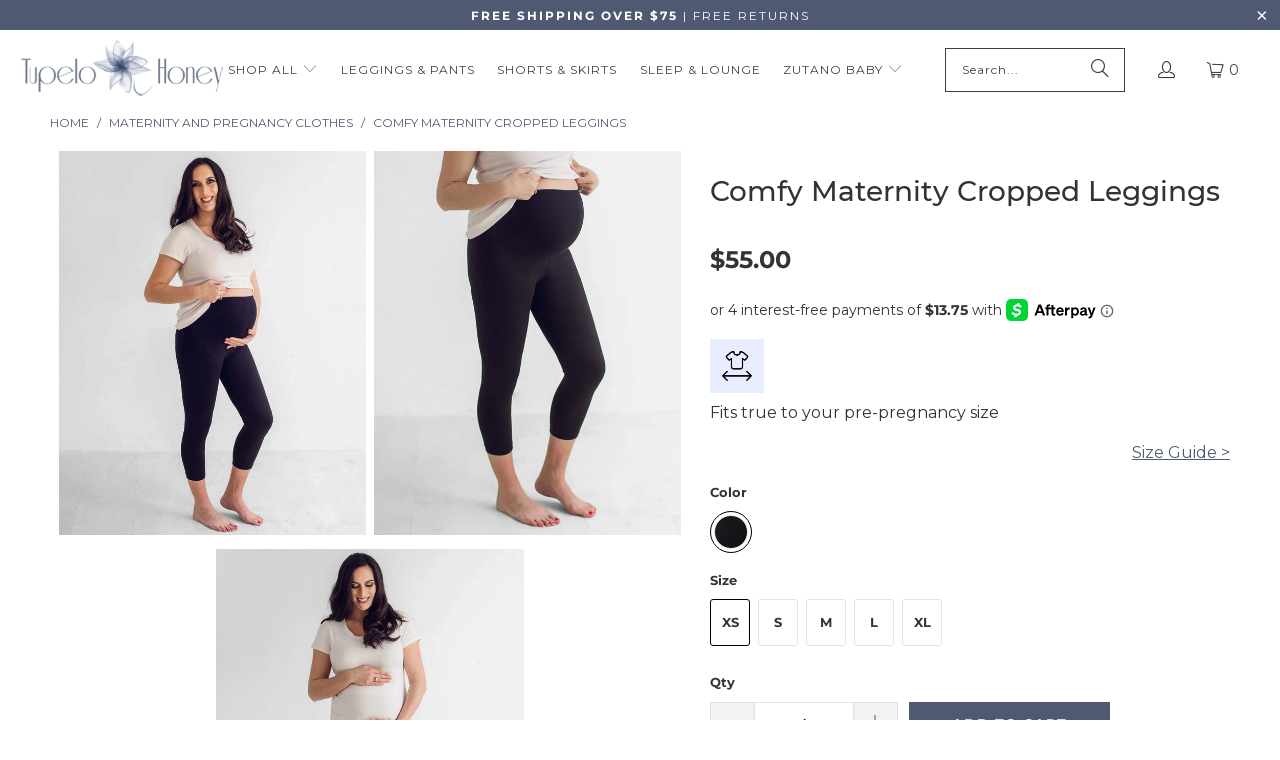

--- FILE ---
content_type: text/html; charset=utf-8
request_url: https://www.tupelohoneystyle.com/collections/maternity-clothing/products/comfy-maternity-cropped-leggings
body_size: 39121
content:
<!doctype html>
<html class="no-js no-touch" lang="en">
  <head>
    <meta charset="utf-8">
    <meta http-equiv="cleartype" content="on">
    <meta name="robots" content="index,follow">
    <meta name="google-site-verification" content="AQG6AQ8_L8xpK1iShCx73ud0XgHsAMDXG2aLQwSHmuw">

    <!-- Mobile Specific Metas -->
    <meta name="HandheldFriendly" content="True">
    <meta name="MobileOptimized" content="320">
    <meta name="viewport" content="width=device-width,initial-scale=1">
    <meta name="theme-color" content="#ffffff">

    
    <title>
      Cropped Maternity Leggings | Tupelo Honey Maternity
    </title>

    
      <meta
        name="description"
        content="Perfect for warmer days, these versatile and Cropped Maternity Leggings, provide a stylish look while accommodating your growing bump."
      >
    

    <link rel="preconnect" href="https://fonts.shopifycdn.com">
    <link rel="preconnect" href="https://cdn.shopify.com">
    <link rel="preconnect" href="https://cdn.shopifycloud.com">

    <link rel="dns-prefetch" href="https://v.shopify.com">
    <link rel="dns-prefetch" href="https://www.youtube.com">
    <link rel="dns-prefetch" href="https://vimeo.com">

    <link href="//www.tupelohoneystyle.com/cdn/shop/t/112/assets/jquery.min.js?v=147293088974801289311752500968" as="script" rel="preload">


    <!-- Stylesheet for Fancybox library -->
    <link rel="stylesheet" href="//www.tupelohoneystyle.com/cdn/shop/t/112/assets/fancybox.css?v=19278034316635137701752500968" type="text/css" media="all" defer>
    <link rel="stylesheet" type="text/css" href="https://cdn.jsdelivr.net/npm/swiper@9/swiper-bundle.min.css" defer/>

    <!-- Stylesheets for Turbo -->
    <link href="//www.tupelohoneystyle.com/cdn/shop/t/112/assets/styles.css?v=183059981960794990011754316963" rel="stylesheet" type="text/css" media="all" />

    <!-- Icons -->
    
      <link rel="shortcut icon" type="image/x-icon" href="//www.tupelohoneystyle.com/cdn/shop/files/favicon_180x180.png?v=1738686005">
      <link rel="apple-touch-icon" href="//www.tupelohoneystyle.com/cdn/shop/files/favicon_180x180.png?v=1738686005">
      <link rel="apple-touch-icon" sizes="57x57" href="//www.tupelohoneystyle.com/cdn/shop/files/favicon_57x57.png?v=1738686005">
      <link rel="apple-touch-icon" sizes="60x60" href="//www.tupelohoneystyle.com/cdn/shop/files/favicon_60x60.png?v=1738686005">
      <link rel="apple-touch-icon" sizes="72x72" href="//www.tupelohoneystyle.com/cdn/shop/files/favicon_72x72.png?v=1738686005">
      <link rel="apple-touch-icon" sizes="76x76" href="//www.tupelohoneystyle.com/cdn/shop/files/favicon_76x76.png?v=1738686005">
      <link rel="apple-touch-icon" sizes="114x114" href="//www.tupelohoneystyle.com/cdn/shop/files/favicon_114x114.png?v=1738686005">
      <link rel="apple-touch-icon" sizes="180x180" href="//www.tupelohoneystyle.com/cdn/shop/files/favicon_180x180.png?v=1738686005">
      <link rel="apple-touch-icon" sizes="228x228" href="//www.tupelohoneystyle.com/cdn/shop/files/favicon_228x228.png?v=1738686005">
    
    <link rel="canonical" href="https://www.tupelohoneystyle.com/products/comfy-maternity-cropped-leggings">

    

    

    

    
    <script>
      window.PXUTheme = window.PXUTheme || {};
      window.PXUTheme.version = '9.5.1';
      window.PXUTheme.name = 'Turbo';
    </script>
    

    
<template id="price-ui"><span class="price " data-price></span><span class="compare-at-price" data-compare-at-price></span><span class="unit-pricing" data-unit-pricing></span></template>
    <template id="price-ui-badge"><div class="price-ui-badge__sticker price-ui-badge__sticker--">
    <span class="price-ui-badge__sticker-text" data-badge></span>
  </div></template>

    <template id="price-ui__price"><span class="money" data-price></span></template>
    <template id="price-ui__price-range"><span class="price-min" data-price-min><span class="money" data-price></span></span> - <span class="price-max" data-price-max><span class="money" data-price></span></span></template>
    <template id="price-ui__unit-pricing"><span class="unit-quantity" data-unit-quantity></span> | <span class="unit-price" data-unit-price><span class="money" data-price></span></span> / <span class="unit-measurement" data-unit-measurement></span></template>
    <template id="price-ui-badge__percent-savings-range">Save up to <span data-price-percent></span>%</template>
    <template id="price-ui-badge__percent-savings">Save <span data-price-percent></span>%</template>
    <template id="price-ui-badge__price-savings-range">Save up to <span class="money" data-price></span></template>
    <template id="price-ui-badge__price-savings">Save <span class="money" data-price></span></template>
    <template id="price-ui-badge__on-sale">Sale</template>
    <template id="price-ui-badge__sold-out">Sold out</template>
    <template id="price-ui-badge__in-stock">In stock</template>
    

    <script>
      
window.PXUTheme = window.PXUTheme || {};


window.PXUTheme.theme_settings = {};
window.PXUTheme.currency = {};
window.PXUTheme.routes = window.PXUTheme.routes || {};


window.PXUTheme.theme_settings.display_tos_checkbox = false;
window.PXUTheme.theme_settings.go_to_checkout = true;
window.PXUTheme.theme_settings.cart_action = "ajax";
window.PXUTheme.theme_settings.cart_shipping_calculator = false;


window.PXUTheme.theme_settings.collection_swatches = true;
window.PXUTheme.theme_settings.collection_secondary_image = true;


window.PXUTheme.currency.show_multiple_currencies = false;
window.PXUTheme.currency.shop_currency = "USD";
window.PXUTheme.currency.default_currency = "USD";
window.PXUTheme.currency.display_format = "money_format";
window.PXUTheme.currency.money_format = "${{amount}}";
window.PXUTheme.currency.money_format_no_currency = "${{amount}}";
window.PXUTheme.currency.money_format_currency = "${{amount}} USD";
window.PXUTheme.currency.native_multi_currency = false;
window.PXUTheme.currency.iso_code = "USD";
window.PXUTheme.currency.symbol = "$";


window.PXUTheme.theme_settings.display_inventory_left = false;
window.PXUTheme.theme_settings.inventory_threshold = 10;
window.PXUTheme.theme_settings.limit_quantity = false;


window.PXUTheme.theme_settings.menu_position = null;


window.PXUTheme.theme_settings.newsletter_popup = false;
window.PXUTheme.theme_settings.newsletter_popup_days = "0";
window.PXUTheme.theme_settings.newsletter_popup_mobile = false;
window.PXUTheme.theme_settings.newsletter_popup_seconds = 0;


window.PXUTheme.theme_settings.pagination_type = "load_more";


window.PXUTheme.theme_settings.enable_shopify_collection_badges = false;
window.PXUTheme.theme_settings.quick_shop_thumbnail_position = null;
window.PXUTheme.theme_settings.product_form_style = "radio";
window.PXUTheme.theme_settings.sale_banner_enabled = true;
window.PXUTheme.theme_settings.display_savings = false;
window.PXUTheme.theme_settings.display_sold_out_price = true;
window.PXUTheme.theme_settings.free_text = "Free";
window.PXUTheme.theme_settings.video_looping = null;
window.PXUTheme.theme_settings.quick_shop_style = "popup";
window.PXUTheme.theme_settings.hover_enabled = false;


window.PXUTheme.routes.cart_url = "/cart";
window.PXUTheme.routes.cart_update_url = "/cart/update";
window.PXUTheme.routes.root_url = "/";
window.PXUTheme.routes.search_url = "/search";
window.PXUTheme.routes.all_products_collection_url = "/collections/all";
window.PXUTheme.routes.product_recommendations_url = "/recommendations/products";
window.PXUTheme.routes.predictive_search_url = "/search/suggest";


window.PXUTheme.theme_settings.image_loading_style = "appear";


window.PXUTheme.theme_settings.enable_autocomplete = true;


window.PXUTheme.theme_settings.page_dots_enabled = false;
window.PXUTheme.theme_settings.slideshow_arrow_size = "light";


window.PXUTheme.theme_settings.quick_shop_enabled = false;


window.PXUTheme.theme_settings.enable_back_to_top_button = false;


window.PXUTheme.translation = {};


window.PXUTheme.translation.agree_to_terms_warning = "You must agree with the terms and conditions to checkout.";
window.PXUTheme.translation.one_item_left = "item left";
window.PXUTheme.translation.items_left_text = "items left";
window.PXUTheme.translation.cart_savings_text = "Total Savings";
window.PXUTheme.translation.cart_discount_text = "Discount";
window.PXUTheme.translation.cart_subtotal_text = "Subtotal";
window.PXUTheme.translation.cart_remove_text = "Remove";
window.PXUTheme.translation.cart_free_text = "Free";


window.PXUTheme.translation.newsletter_success_text = "Thank you for joining our mailing list!";


window.PXUTheme.translation.notify_email = "Enter your email address...";
window.PXUTheme.translation.notify_email_value = "Translation missing: en.contact.fields.email";
window.PXUTheme.translation.notify_email_send = "Send";
window.PXUTheme.translation.notify_message_first = "Please notify me when ";
window.PXUTheme.translation.notify_message_last = " becomes available - ";
window.PXUTheme.translation.notify_success_text = "Thanks! We will notify you when this product becomes available!";


window.PXUTheme.translation.add_to_cart = "Add to Cart";
window.PXUTheme.translation.coming_soon_text = "Coming Soon";
window.PXUTheme.translation.sold_out_text = "Sold Out";
window.PXUTheme.translation.sale_text = "Sale";
window.PXUTheme.translation.savings_text = "You Save";
window.PXUTheme.translation.percent_off_text = "% off";
window.PXUTheme.translation.from_text = "from";
window.PXUTheme.translation.new_text = "New";
window.PXUTheme.translation.pre_order_text = "Pre-Order";
window.PXUTheme.translation.unavailable_text = "Unavailable";


window.PXUTheme.translation.all_results = "View all results";
window.PXUTheme.translation.no_results = "Sorry, no results!";


window.PXUTheme.media_queries = {};
window.PXUTheme.media_queries.small = window.matchMedia( "(max-width: 480px)" );
window.PXUTheme.media_queries.medium = window.matchMedia( "(max-width: 798px)" );
window.PXUTheme.media_queries.large = window.matchMedia( "(min-width: 799px)" );
window.PXUTheme.media_queries.larger = window.matchMedia( "(min-width: 960px)" );
window.PXUTheme.media_queries.xlarge = window.matchMedia( "(min-width: 1200px)" );
window.PXUTheme.media_queries.ie10 = window.matchMedia( "all and (-ms-high-contrast: none), (-ms-high-contrast: active)" );
window.PXUTheme.media_queries.tablet = window.matchMedia( "only screen and (min-width: 799px) and (max-width: 1024px)" );
window.PXUTheme.media_queries.mobile_and_tablet = window.matchMedia( "(max-width: 1024px)" );

    </script>

    

    

    <script>
      
    </script>

    <script>window.performance && window.performance.mark && window.performance.mark('shopify.content_for_header.start');</script><meta name="google-site-verification" content="AQG6AQ8_L8xpK1iShCx73ud0XgHsAMDXG2aLQwSHmuw">
<meta id="shopify-digital-wallet" name="shopify-digital-wallet" content="/2487740/digital_wallets/dialog">
<meta name="shopify-checkout-api-token" content="848d2f439e3a5b651ebd13798bf059f9">
<meta id="in-context-paypal-metadata" data-shop-id="2487740" data-venmo-supported="true" data-environment="production" data-locale="en_US" data-paypal-v4="true" data-currency="USD">
<link rel="alternate" type="application/json+oembed" href="https://www.tupelohoneystyle.com/products/comfy-maternity-cropped-leggings.oembed">
<script async="async" src="/checkouts/internal/preloads.js?locale=en-US"></script>
<link rel="preconnect" href="https://shop.app" crossorigin="anonymous">
<script async="async" src="https://shop.app/checkouts/internal/preloads.js?locale=en-US&shop_id=2487740" crossorigin="anonymous"></script>
<script id="shopify-features" type="application/json">{"accessToken":"848d2f439e3a5b651ebd13798bf059f9","betas":["rich-media-storefront-analytics"],"domain":"www.tupelohoneystyle.com","predictiveSearch":true,"shopId":2487740,"locale":"en"}</script>
<script>var Shopify = Shopify || {};
Shopify.shop = "tupelo-honey.myshopify.com";
Shopify.locale = "en";
Shopify.currency = {"active":"USD","rate":"1.0"};
Shopify.country = "US";
Shopify.theme = {"name":"Turbo - 2025-07-14","id":142799995078,"schema_name":"Turbo","schema_version":"9.5.1","theme_store_id":null,"role":"main"};
Shopify.theme.handle = "null";
Shopify.theme.style = {"id":null,"handle":null};
Shopify.cdnHost = "www.tupelohoneystyle.com/cdn";
Shopify.routes = Shopify.routes || {};
Shopify.routes.root = "/";</script>
<script type="module">!function(o){(o.Shopify=o.Shopify||{}).modules=!0}(window);</script>
<script>!function(o){function n(){var o=[];function n(){o.push(Array.prototype.slice.apply(arguments))}return n.q=o,n}var t=o.Shopify=o.Shopify||{};t.loadFeatures=n(),t.autoloadFeatures=n()}(window);</script>
<script>
  window.ShopifyPay = window.ShopifyPay || {};
  window.ShopifyPay.apiHost = "shop.app\/pay";
  window.ShopifyPay.redirectState = null;
</script>
<script id="shop-js-analytics" type="application/json">{"pageType":"product"}</script>
<script defer="defer" async type="module" src="//www.tupelohoneystyle.com/cdn/shopifycloud/shop-js/modules/v2/client.init-shop-cart-sync_DtuiiIyl.en.esm.js"></script>
<script defer="defer" async type="module" src="//www.tupelohoneystyle.com/cdn/shopifycloud/shop-js/modules/v2/chunk.common_CUHEfi5Q.esm.js"></script>
<script type="module">
  await import("//www.tupelohoneystyle.com/cdn/shopifycloud/shop-js/modules/v2/client.init-shop-cart-sync_DtuiiIyl.en.esm.js");
await import("//www.tupelohoneystyle.com/cdn/shopifycloud/shop-js/modules/v2/chunk.common_CUHEfi5Q.esm.js");

  window.Shopify.SignInWithShop?.initShopCartSync?.({"fedCMEnabled":true,"windoidEnabled":true});

</script>
<script>
  window.Shopify = window.Shopify || {};
  if (!window.Shopify.featureAssets) window.Shopify.featureAssets = {};
  window.Shopify.featureAssets['shop-js'] = {"shop-cart-sync":["modules/v2/client.shop-cart-sync_DFoTY42P.en.esm.js","modules/v2/chunk.common_CUHEfi5Q.esm.js"],"init-fed-cm":["modules/v2/client.init-fed-cm_D2UNy1i2.en.esm.js","modules/v2/chunk.common_CUHEfi5Q.esm.js"],"init-shop-email-lookup-coordinator":["modules/v2/client.init-shop-email-lookup-coordinator_BQEe2rDt.en.esm.js","modules/v2/chunk.common_CUHEfi5Q.esm.js"],"shop-cash-offers":["modules/v2/client.shop-cash-offers_3CTtReFF.en.esm.js","modules/v2/chunk.common_CUHEfi5Q.esm.js","modules/v2/chunk.modal_BewljZkx.esm.js"],"shop-button":["modules/v2/client.shop-button_C6oxCjDL.en.esm.js","modules/v2/chunk.common_CUHEfi5Q.esm.js"],"init-windoid":["modules/v2/client.init-windoid_5pix8xhK.en.esm.js","modules/v2/chunk.common_CUHEfi5Q.esm.js"],"avatar":["modules/v2/client.avatar_BTnouDA3.en.esm.js"],"init-shop-cart-sync":["modules/v2/client.init-shop-cart-sync_DtuiiIyl.en.esm.js","modules/v2/chunk.common_CUHEfi5Q.esm.js"],"shop-toast-manager":["modules/v2/client.shop-toast-manager_BYv_8cH1.en.esm.js","modules/v2/chunk.common_CUHEfi5Q.esm.js"],"pay-button":["modules/v2/client.pay-button_FnF9EIkY.en.esm.js","modules/v2/chunk.common_CUHEfi5Q.esm.js"],"shop-login-button":["modules/v2/client.shop-login-button_CH1KUpOf.en.esm.js","modules/v2/chunk.common_CUHEfi5Q.esm.js","modules/v2/chunk.modal_BewljZkx.esm.js"],"init-customer-accounts-sign-up":["modules/v2/client.init-customer-accounts-sign-up_aj7QGgYS.en.esm.js","modules/v2/client.shop-login-button_CH1KUpOf.en.esm.js","modules/v2/chunk.common_CUHEfi5Q.esm.js","modules/v2/chunk.modal_BewljZkx.esm.js"],"init-shop-for-new-customer-accounts":["modules/v2/client.init-shop-for-new-customer-accounts_NbnYRf_7.en.esm.js","modules/v2/client.shop-login-button_CH1KUpOf.en.esm.js","modules/v2/chunk.common_CUHEfi5Q.esm.js","modules/v2/chunk.modal_BewljZkx.esm.js"],"init-customer-accounts":["modules/v2/client.init-customer-accounts_ppedhqCH.en.esm.js","modules/v2/client.shop-login-button_CH1KUpOf.en.esm.js","modules/v2/chunk.common_CUHEfi5Q.esm.js","modules/v2/chunk.modal_BewljZkx.esm.js"],"shop-follow-button":["modules/v2/client.shop-follow-button_CMIBBa6u.en.esm.js","modules/v2/chunk.common_CUHEfi5Q.esm.js","modules/v2/chunk.modal_BewljZkx.esm.js"],"lead-capture":["modules/v2/client.lead-capture_But0hIyf.en.esm.js","modules/v2/chunk.common_CUHEfi5Q.esm.js","modules/v2/chunk.modal_BewljZkx.esm.js"],"checkout-modal":["modules/v2/client.checkout-modal_BBxc70dQ.en.esm.js","modules/v2/chunk.common_CUHEfi5Q.esm.js","modules/v2/chunk.modal_BewljZkx.esm.js"],"shop-login":["modules/v2/client.shop-login_hM3Q17Kl.en.esm.js","modules/v2/chunk.common_CUHEfi5Q.esm.js","modules/v2/chunk.modal_BewljZkx.esm.js"],"payment-terms":["modules/v2/client.payment-terms_CAtGlQYS.en.esm.js","modules/v2/chunk.common_CUHEfi5Q.esm.js","modules/v2/chunk.modal_BewljZkx.esm.js"]};
</script>
<script>(function() {
  var isLoaded = false;
  function asyncLoad() {
    if (isLoaded) return;
    isLoaded = true;
    var urls = ["\/\/shopify.privy.com\/widget.js?shop=tupelo-honey.myshopify.com","https:\/\/d10lpsik1i8c69.cloudfront.net\/w.js?shop=tupelo-honey.myshopify.com","https:\/\/egw-app.herokuapp.com\/get_script\/a7edec5e239611eba78cc294da97507e.js?shop=tupelo-honey.myshopify.com","https:\/\/cdncozyantitheft.addons.business\/js\/script_tags\/tupelo-honey\/zdA8PSeqM0TMIhQ4YLJbwCtdpAueH2qj.js?shop=tupelo-honey.myshopify.com","https:\/\/loox.io\/widget\/rbqnBuQKXz\/loox.1752079737388.js?shop=tupelo-honey.myshopify.com","\/\/cdn.shopify.com\/proxy\/bee621887cf098682b48709fba215cc4a01ce25a7855577df828e95b927e2b82\/api.goaffpro.com\/loader.js?shop=tupelo-honey.myshopify.com\u0026sp-cache-control=cHVibGljLCBtYXgtYWdlPTkwMA"];
    for (var i = 0; i < urls.length; i++) {
      var s = document.createElement('script');
      s.type = 'text/javascript';
      s.async = true;
      s.src = urls[i];
      var x = document.getElementsByTagName('script')[0];
      x.parentNode.insertBefore(s, x);
    }
  };
  if(window.attachEvent) {
    window.attachEvent('onload', asyncLoad);
  } else {
    window.addEventListener('load', asyncLoad, false);
  }
})();</script>
<script id="__st">var __st={"a":2487740,"offset":-18000,"reqid":"fca0817b-4c3a-49a8-84be-c82133b77a72-1767532558","pageurl":"www.tupelohoneystyle.com\/collections\/maternity-clothing\/products\/comfy-maternity-cropped-leggings","u":"1504be0e7490","p":"product","rtyp":"product","rid":2066989842486};</script>
<script>window.ShopifyPaypalV4VisibilityTracking = true;</script>
<script id="captcha-bootstrap">!function(){'use strict';const t='contact',e='account',n='new_comment',o=[[t,t],['blogs',n],['comments',n],[t,'customer']],c=[[e,'customer_login'],[e,'guest_login'],[e,'recover_customer_password'],[e,'create_customer']],r=t=>t.map((([t,e])=>`form[action*='/${t}']:not([data-nocaptcha='true']) input[name='form_type'][value='${e}']`)).join(','),a=t=>()=>t?[...document.querySelectorAll(t)].map((t=>t.form)):[];function s(){const t=[...o],e=r(t);return a(e)}const i='password',u='form_key',d=['recaptcha-v3-token','g-recaptcha-response','h-captcha-response',i],f=()=>{try{return window.sessionStorage}catch{return}},m='__shopify_v',_=t=>t.elements[u];function p(t,e,n=!1){try{const o=window.sessionStorage,c=JSON.parse(o.getItem(e)),{data:r}=function(t){const{data:e,action:n}=t;return t[m]||n?{data:e,action:n}:{data:t,action:n}}(c);for(const[e,n]of Object.entries(r))t.elements[e]&&(t.elements[e].value=n);n&&o.removeItem(e)}catch(o){console.error('form repopulation failed',{error:o})}}const l='form_type',E='cptcha';function T(t){t.dataset[E]=!0}const w=window,h=w.document,L='Shopify',v='ce_forms',y='captcha';let A=!1;((t,e)=>{const n=(g='f06e6c50-85a8-45c8-87d0-21a2b65856fe',I='https://cdn.shopify.com/shopifycloud/storefront-forms-hcaptcha/ce_storefront_forms_captcha_hcaptcha.v1.5.2.iife.js',D={infoText:'Protected by hCaptcha',privacyText:'Privacy',termsText:'Terms'},(t,e,n)=>{const o=w[L][v],c=o.bindForm;if(c)return c(t,g,e,D).then(n);var r;o.q.push([[t,g,e,D],n]),r=I,A||(h.body.append(Object.assign(h.createElement('script'),{id:'captcha-provider',async:!0,src:r})),A=!0)});var g,I,D;w[L]=w[L]||{},w[L][v]=w[L][v]||{},w[L][v].q=[],w[L][y]=w[L][y]||{},w[L][y].protect=function(t,e){n(t,void 0,e),T(t)},Object.freeze(w[L][y]),function(t,e,n,w,h,L){const[v,y,A,g]=function(t,e,n){const i=e?o:[],u=t?c:[],d=[...i,...u],f=r(d),m=r(i),_=r(d.filter((([t,e])=>n.includes(e))));return[a(f),a(m),a(_),s()]}(w,h,L),I=t=>{const e=t.target;return e instanceof HTMLFormElement?e:e&&e.form},D=t=>v().includes(t);t.addEventListener('submit',(t=>{const e=I(t);if(!e)return;const n=D(e)&&!e.dataset.hcaptchaBound&&!e.dataset.recaptchaBound,o=_(e),c=g().includes(e)&&(!o||!o.value);(n||c)&&t.preventDefault(),c&&!n&&(function(t){try{if(!f())return;!function(t){const e=f();if(!e)return;const n=_(t);if(!n)return;const o=n.value;o&&e.removeItem(o)}(t);const e=Array.from(Array(32),(()=>Math.random().toString(36)[2])).join('');!function(t,e){_(t)||t.append(Object.assign(document.createElement('input'),{type:'hidden',name:u})),t.elements[u].value=e}(t,e),function(t,e){const n=f();if(!n)return;const o=[...t.querySelectorAll(`input[type='${i}']`)].map((({name:t})=>t)),c=[...d,...o],r={};for(const[a,s]of new FormData(t).entries())c.includes(a)||(r[a]=s);n.setItem(e,JSON.stringify({[m]:1,action:t.action,data:r}))}(t,e)}catch(e){console.error('failed to persist form',e)}}(e),e.submit())}));const S=(t,e)=>{t&&!t.dataset[E]&&(n(t,e.some((e=>e===t))),T(t))};for(const o of['focusin','change'])t.addEventListener(o,(t=>{const e=I(t);D(e)&&S(e,y())}));const B=e.get('form_key'),M=e.get(l),P=B&&M;t.addEventListener('DOMContentLoaded',(()=>{const t=y();if(P)for(const e of t)e.elements[l].value===M&&p(e,B);[...new Set([...A(),...v().filter((t=>'true'===t.dataset.shopifyCaptcha))])].forEach((e=>S(e,t)))}))}(h,new URLSearchParams(w.location.search),n,t,e,['guest_login'])})(!0,!0)}();</script>
<script integrity="sha256-4kQ18oKyAcykRKYeNunJcIwy7WH5gtpwJnB7kiuLZ1E=" data-source-attribution="shopify.loadfeatures" defer="defer" src="//www.tupelohoneystyle.com/cdn/shopifycloud/storefront/assets/storefront/load_feature-a0a9edcb.js" crossorigin="anonymous"></script>
<script crossorigin="anonymous" defer="defer" src="//www.tupelohoneystyle.com/cdn/shopifycloud/storefront/assets/shopify_pay/storefront-65b4c6d7.js?v=20250812"></script>
<script data-source-attribution="shopify.dynamic_checkout.dynamic.init">var Shopify=Shopify||{};Shopify.PaymentButton=Shopify.PaymentButton||{isStorefrontPortableWallets:!0,init:function(){window.Shopify.PaymentButton.init=function(){};var t=document.createElement("script");t.src="https://www.tupelohoneystyle.com/cdn/shopifycloud/portable-wallets/latest/portable-wallets.en.js",t.type="module",document.head.appendChild(t)}};
</script>
<script data-source-attribution="shopify.dynamic_checkout.buyer_consent">
  function portableWalletsHideBuyerConsent(e){var t=document.getElementById("shopify-buyer-consent"),n=document.getElementById("shopify-subscription-policy-button");t&&n&&(t.classList.add("hidden"),t.setAttribute("aria-hidden","true"),n.removeEventListener("click",e))}function portableWalletsShowBuyerConsent(e){var t=document.getElementById("shopify-buyer-consent"),n=document.getElementById("shopify-subscription-policy-button");t&&n&&(t.classList.remove("hidden"),t.removeAttribute("aria-hidden"),n.addEventListener("click",e))}window.Shopify?.PaymentButton&&(window.Shopify.PaymentButton.hideBuyerConsent=portableWalletsHideBuyerConsent,window.Shopify.PaymentButton.showBuyerConsent=portableWalletsShowBuyerConsent);
</script>
<script data-source-attribution="shopify.dynamic_checkout.cart.bootstrap">document.addEventListener("DOMContentLoaded",(function(){function t(){return document.querySelector("shopify-accelerated-checkout-cart, shopify-accelerated-checkout")}if(t())Shopify.PaymentButton.init();else{new MutationObserver((function(e,n){t()&&(Shopify.PaymentButton.init(),n.disconnect())})).observe(document.body,{childList:!0,subtree:!0})}}));
</script>
<link id="shopify-accelerated-checkout-styles" rel="stylesheet" media="screen" href="https://www.tupelohoneystyle.com/cdn/shopifycloud/portable-wallets/latest/accelerated-checkout-backwards-compat.css" crossorigin="anonymous">
<style id="shopify-accelerated-checkout-cart">
        #shopify-buyer-consent {
  margin-top: 1em;
  display: inline-block;
  width: 100%;
}

#shopify-buyer-consent.hidden {
  display: none;
}

#shopify-subscription-policy-button {
  background: none;
  border: none;
  padding: 0;
  text-decoration: underline;
  font-size: inherit;
  cursor: pointer;
}

#shopify-subscription-policy-button::before {
  box-shadow: none;
}

      </style>
<script id="sections-script" data-sections="product-try-with" defer="defer" src="//www.tupelohoneystyle.com/cdn/shop/t/112/compiled_assets/scripts.js?6684"></script>
<script>window.performance && window.performance.mark && window.performance.mark('shopify.content_for_header.end');</script>

    

<meta name="author" content="Tupelo Honey">
<meta property="og:url" content="https://www.tupelohoneystyle.com/products/comfy-maternity-cropped-leggings">
<meta property="og:site_name" content="Tupelo Honey">




  <meta property="og:type" content="product">
  <meta property="og:title" content="Comfy Maternity Cropped Leggings">
  
    
      <meta property="og:image" content="https://www.tupelohoneystyle.com/cdn/shop/products/Black_cropped_maternity_legging_600x.jpg?v=1755634405">
      <meta property="og:image:secure_url" content="https://www.tupelohoneystyle.com/cdn/shop/products/Black_cropped_maternity_legging_600x.jpg?v=1755634405">
      
      <meta property="og:image:width" content="1200">
      <meta property="og:image:height" content="1500">
    
      <meta property="og:image" content="https://www.tupelohoneystyle.com/cdn/shop/products/Tupelo_Honey_black_cropped_maternity_leggings_with_a_comfort_belly_panel_600x.jpg?v=1752855243">
      <meta property="og:image:secure_url" content="https://www.tupelohoneystyle.com/cdn/shop/products/Tupelo_Honey_black_cropped_maternity_leggings_with_a_comfort_belly_panel_600x.jpg?v=1752855243">
      
      <meta property="og:image:width" content="1200">
      <meta property="og:image:height" content="1500">
    
      <meta property="og:image" content="https://www.tupelohoneystyle.com/cdn/shop/products/Tupelo_Honey_black_maternity_leggings_pants_600x.jpg?v=1752855274">
      <meta property="og:image:secure_url" content="https://www.tupelohoneystyle.com/cdn/shop/products/Tupelo_Honey_black_maternity_leggings_pants_600x.jpg?v=1752855274">
      
      <meta property="og:image:width" content="1200">
      <meta property="og:image:height" content="1500">
    
  
  <meta property="product:price:amount" content="55.00">
  <meta property="product:price:currency" content="USD">



  <meta property="og:description" content="Perfect for warmer days, these versatile and Cropped Maternity Leggings, provide a stylish look while accommodating your growing bump.">




<meta name="twitter:card" content="summary">

  <meta name="twitter:title" content="Comfy Maternity Cropped Leggings">
  <meta name="twitter:description" content="

 Description 
 Care &amp;amp; Content 
 Shipping &amp;amp; Returns 






Cropped length with 21.5&quot; inseam
Comfort belly panel
Substantial poly spandex body fabric
Soft non-roll elastic waist
4 Way stretch


Our famously comfy leggings, now in a cropped length. A soft, breathable belly panel snugs your bump just right. The body fabric made of poly spandex is a perfect weight and construction for light support. Perfect for warmer weather walks in the park or working out, these cropped leggings will be a favorite this season.



Care Instructions:
Machine wash cold, gentle cycle. Lay flat to dry.
Fabric Content: 88% poly 12% spandex




Standard Shipping (3-7 days): $4.95  Expedited Shipping (2-3 days): $14.95 
Free returns within 30 days of purchase


">
  <meta name="twitter:image" content="https://www.tupelohoneystyle.com/cdn/shop/products/Black_cropped_maternity_legging_240x.jpg?v=1755634405">
  <meta name="twitter:image:width" content="240">
  <meta name="twitter:image:height" content="240">
  <meta name="twitter:image:alt" content="A pregnant woman wearing a white t-shirt and black cropped maternity leggings with a comfort belly panel.">



    <link rel="prev" href="/collections/maternity-clothing/products/maternity-bike-shorts">
    <link rel="next" href="/collections/maternity-clothing/products/easy-maternity-pencil-skirt">

    <!-- Swiper CSS -->
    <link rel="stylesheet" href="https://cdn.jsdelivr.net/npm/swiper@11/swiper-bundle.min.css" />

    <!-- Swiper JS -->
    <script src="https://cdn.jsdelivr.net/npm/swiper@11/swiper-bundle.min.js"></script>

    <script src="https://analytics.ahrefs.com/analytics.js" data-key="dWQabr0IZIszeQOeRW2b/w" async></script>

    <link href="//www.tupelohoneystyle.com/cdn/shop/t/112/assets/custom.css?v=156329565127127877451755782351" rel="stylesheet" type="text/css" media="all" />
    <link href="//www.tupelohoneystyle.com/cdn/shop/t/112/assets/custom-az.css?v=74790209582975490401753121459" rel="stylesheet" type="text/css" media="all" />

    <!-- MS Clarity Tracking Code Start -->
    <script type="text/javascript">
      (function(c,l,a,r,i,t,y){
          c[a]=c[a]||function(){(c[a].q=c[a].q||[]).push(arguments)};
          t=l.createElement(r);t.async=1;t.src="https://www.clarity.ms/tag/"+i;
          y=l.getElementsByTagName(r)[0];y.parentNode.insertBefore(t,y);
      })(window, document, "clarity", "script", "r20p0vp2gk");
    </script>
    <!-- MS Clarity Tracking Code End -->

    <!-- Google tag (gtag.js) -->
    <script async src="https://www.googletagmanager.com/gtag/js?id=AW-795121274">
    </script>
    <script>
      window.dataLayer = window.dataLayer || [];
      function gtag(){dataLayer.push(arguments);}
      gtag('js', new Date());

      gtag('config', 'AW-795121274');
    </script>

    <!-- Event snippet for Google Shopping App Purchase conversion page -->
    <script>
      gtag('event', 'conversion', {
          'send_to': 'AW-795121274/nWyHCMvtzYYBEPqskvsC',
          'value': 0.0,
          'transaction_id': ''
      });
    </script>

  <!-- BEGIN app block: shopify://apps/smart-seo/blocks/smartseo/7b0a6064-ca2e-4392-9a1d-8c43c942357b --><meta name="smart-seo-integrated" content="true" /><!-- metatagsSavedToSEOFields: true --><!-- BEGIN app snippet: smartseo.custom.schemas.jsonld --><!-- END app snippet --><!-- END app block --><!-- BEGIN app block: shopify://apps/klaviyo-email-marketing-sms/blocks/klaviyo-onsite-embed/2632fe16-c075-4321-a88b-50b567f42507 -->












  <script async src="https://static.klaviyo.com/onsite/js/LdS85T/klaviyo.js?company_id=LdS85T"></script>
  <script>!function(){if(!window.klaviyo){window._klOnsite=window._klOnsite||[];try{window.klaviyo=new Proxy({},{get:function(n,i){return"push"===i?function(){var n;(n=window._klOnsite).push.apply(n,arguments)}:function(){for(var n=arguments.length,o=new Array(n),w=0;w<n;w++)o[w]=arguments[w];var t="function"==typeof o[o.length-1]?o.pop():void 0,e=new Promise((function(n){window._klOnsite.push([i].concat(o,[function(i){t&&t(i),n(i)}]))}));return e}}})}catch(n){window.klaviyo=window.klaviyo||[],window.klaviyo.push=function(){var n;(n=window._klOnsite).push.apply(n,arguments)}}}}();</script>

  
    <script id="viewed_product">
      if (item == null) {
        var _learnq = _learnq || [];

        var MetafieldReviews = null
        var MetafieldYotpoRating = null
        var MetafieldYotpoCount = null
        var MetafieldLooxRating = null
        var MetafieldLooxCount = null
        var okendoProduct = null
        var okendoProductReviewCount = null
        var okendoProductReviewAverageValue = null
        try {
          // The following fields are used for Customer Hub recently viewed in order to add reviews.
          // This information is not part of __kla_viewed. Instead, it is part of __kla_viewed_reviewed_items
          MetafieldReviews = {"rating":{"scale_min":"1.0","scale_max":"5.0","value":"4.857142857"},"rating_count":14};
          MetafieldYotpoRating = null
          MetafieldYotpoCount = null
          MetafieldLooxRating = "4.9"
          MetafieldLooxCount = 14

          okendoProduct = null
          // If the okendo metafield is not legacy, it will error, which then requires the new json formatted data
          if (okendoProduct && 'error' in okendoProduct) {
            okendoProduct = null
          }
          okendoProductReviewCount = okendoProduct ? okendoProduct.reviewCount : null
          okendoProductReviewAverageValue = okendoProduct ? okendoProduct.reviewAverageValue : null
        } catch (error) {
          console.error('Error in Klaviyo onsite reviews tracking:', error);
        }

        var item = {
          Name: "Comfy Maternity Cropped Leggings",
          ProductID: 2066989842486,
          Categories: ["Cute Maternity Clothes - Best Sellers","Maternity and Pregnancy Clothes","Maternity Leggings and Pants","Maternity Support Leggings","Pregnancy Clothes"],
          ImageURL: "https://www.tupelohoneystyle.com/cdn/shop/products/Black_cropped_maternity_legging_grande.jpg?v=1755634405",
          URL: "https://www.tupelohoneystyle.com/products/comfy-maternity-cropped-leggings",
          Brand: "Tupelo Honey",
          Price: "$55.00",
          Value: "55.00",
          CompareAtPrice: "$0.00"
        };
        _learnq.push(['track', 'Viewed Product', item]);
        _learnq.push(['trackViewedItem', {
          Title: item.Name,
          ItemId: item.ProductID,
          Categories: item.Categories,
          ImageUrl: item.ImageURL,
          Url: item.URL,
          Metadata: {
            Brand: item.Brand,
            Price: item.Price,
            Value: item.Value,
            CompareAtPrice: item.CompareAtPrice
          },
          metafields:{
            reviews: MetafieldReviews,
            yotpo:{
              rating: MetafieldYotpoRating,
              count: MetafieldYotpoCount,
            },
            loox:{
              rating: MetafieldLooxRating,
              count: MetafieldLooxCount,
            },
            okendo: {
              rating: okendoProductReviewAverageValue,
              count: okendoProductReviewCount,
            }
          }
        }]);
      }
    </script>
  




  <script>
    window.klaviyoReviewsProductDesignMode = false
  </script>







<!-- END app block --><link href="https://monorail-edge.shopifysvc.com" rel="dns-prefetch">
<script>(function(){if ("sendBeacon" in navigator && "performance" in window) {try {var session_token_from_headers = performance.getEntriesByType('navigation')[0].serverTiming.find(x => x.name == '_s').description;} catch {var session_token_from_headers = undefined;}var session_cookie_matches = document.cookie.match(/_shopify_s=([^;]*)/);var session_token_from_cookie = session_cookie_matches && session_cookie_matches.length === 2 ? session_cookie_matches[1] : "";var session_token = session_token_from_headers || session_token_from_cookie || "";function handle_abandonment_event(e) {var entries = performance.getEntries().filter(function(entry) {return /monorail-edge.shopifysvc.com/.test(entry.name);});if (!window.abandonment_tracked && entries.length === 0) {window.abandonment_tracked = true;var currentMs = Date.now();var navigation_start = performance.timing.navigationStart;var payload = {shop_id: 2487740,url: window.location.href,navigation_start,duration: currentMs - navigation_start,session_token,page_type: "product"};window.navigator.sendBeacon("https://monorail-edge.shopifysvc.com/v1/produce", JSON.stringify({schema_id: "online_store_buyer_site_abandonment/1.1",payload: payload,metadata: {event_created_at_ms: currentMs,event_sent_at_ms: currentMs}}));}}window.addEventListener('pagehide', handle_abandonment_event);}}());</script>
<script id="web-pixels-manager-setup">(function e(e,d,r,n,o){if(void 0===o&&(o={}),!Boolean(null===(a=null===(i=window.Shopify)||void 0===i?void 0:i.analytics)||void 0===a?void 0:a.replayQueue)){var i,a;window.Shopify=window.Shopify||{};var t=window.Shopify;t.analytics=t.analytics||{};var s=t.analytics;s.replayQueue=[],s.publish=function(e,d,r){return s.replayQueue.push([e,d,r]),!0};try{self.performance.mark("wpm:start")}catch(e){}var l=function(){var e={modern:/Edge?\/(1{2}[4-9]|1[2-9]\d|[2-9]\d{2}|\d{4,})\.\d+(\.\d+|)|Firefox\/(1{2}[4-9]|1[2-9]\d|[2-9]\d{2}|\d{4,})\.\d+(\.\d+|)|Chrom(ium|e)\/(9{2}|\d{3,})\.\d+(\.\d+|)|(Maci|X1{2}).+ Version\/(15\.\d+|(1[6-9]|[2-9]\d|\d{3,})\.\d+)([,.]\d+|)( \(\w+\)|)( Mobile\/\w+|) Safari\/|Chrome.+OPR\/(9{2}|\d{3,})\.\d+\.\d+|(CPU[ +]OS|iPhone[ +]OS|CPU[ +]iPhone|CPU IPhone OS|CPU iPad OS)[ +]+(15[._]\d+|(1[6-9]|[2-9]\d|\d{3,})[._]\d+)([._]\d+|)|Android:?[ /-](13[3-9]|1[4-9]\d|[2-9]\d{2}|\d{4,})(\.\d+|)(\.\d+|)|Android.+Firefox\/(13[5-9]|1[4-9]\d|[2-9]\d{2}|\d{4,})\.\d+(\.\d+|)|Android.+Chrom(ium|e)\/(13[3-9]|1[4-9]\d|[2-9]\d{2}|\d{4,})\.\d+(\.\d+|)|SamsungBrowser\/([2-9]\d|\d{3,})\.\d+/,legacy:/Edge?\/(1[6-9]|[2-9]\d|\d{3,})\.\d+(\.\d+|)|Firefox\/(5[4-9]|[6-9]\d|\d{3,})\.\d+(\.\d+|)|Chrom(ium|e)\/(5[1-9]|[6-9]\d|\d{3,})\.\d+(\.\d+|)([\d.]+$|.*Safari\/(?![\d.]+ Edge\/[\d.]+$))|(Maci|X1{2}).+ Version\/(10\.\d+|(1[1-9]|[2-9]\d|\d{3,})\.\d+)([,.]\d+|)( \(\w+\)|)( Mobile\/\w+|) Safari\/|Chrome.+OPR\/(3[89]|[4-9]\d|\d{3,})\.\d+\.\d+|(CPU[ +]OS|iPhone[ +]OS|CPU[ +]iPhone|CPU IPhone OS|CPU iPad OS)[ +]+(10[._]\d+|(1[1-9]|[2-9]\d|\d{3,})[._]\d+)([._]\d+|)|Android:?[ /-](13[3-9]|1[4-9]\d|[2-9]\d{2}|\d{4,})(\.\d+|)(\.\d+|)|Mobile Safari.+OPR\/([89]\d|\d{3,})\.\d+\.\d+|Android.+Firefox\/(13[5-9]|1[4-9]\d|[2-9]\d{2}|\d{4,})\.\d+(\.\d+|)|Android.+Chrom(ium|e)\/(13[3-9]|1[4-9]\d|[2-9]\d{2}|\d{4,})\.\d+(\.\d+|)|Android.+(UC? ?Browser|UCWEB|U3)[ /]?(15\.([5-9]|\d{2,})|(1[6-9]|[2-9]\d|\d{3,})\.\d+)\.\d+|SamsungBrowser\/(5\.\d+|([6-9]|\d{2,})\.\d+)|Android.+MQ{2}Browser\/(14(\.(9|\d{2,})|)|(1[5-9]|[2-9]\d|\d{3,})(\.\d+|))(\.\d+|)|K[Aa][Ii]OS\/(3\.\d+|([4-9]|\d{2,})\.\d+)(\.\d+|)/},d=e.modern,r=e.legacy,n=navigator.userAgent;return n.match(d)?"modern":n.match(r)?"legacy":"unknown"}(),u="modern"===l?"modern":"legacy",c=(null!=n?n:{modern:"",legacy:""})[u],f=function(e){return[e.baseUrl,"/wpm","/b",e.hashVersion,"modern"===e.buildTarget?"m":"l",".js"].join("")}({baseUrl:d,hashVersion:r,buildTarget:u}),m=function(e){var d=e.version,r=e.bundleTarget,n=e.surface,o=e.pageUrl,i=e.monorailEndpoint;return{emit:function(e){var a=e.status,t=e.errorMsg,s=(new Date).getTime(),l=JSON.stringify({metadata:{event_sent_at_ms:s},events:[{schema_id:"web_pixels_manager_load/3.1",payload:{version:d,bundle_target:r,page_url:o,status:a,surface:n,error_msg:t},metadata:{event_created_at_ms:s}}]});if(!i)return console&&console.warn&&console.warn("[Web Pixels Manager] No Monorail endpoint provided, skipping logging."),!1;try{return self.navigator.sendBeacon.bind(self.navigator)(i,l)}catch(e){}var u=new XMLHttpRequest;try{return u.open("POST",i,!0),u.setRequestHeader("Content-Type","text/plain"),u.send(l),!0}catch(e){return console&&console.warn&&console.warn("[Web Pixels Manager] Got an unhandled error while logging to Monorail."),!1}}}}({version:r,bundleTarget:l,surface:e.surface,pageUrl:self.location.href,monorailEndpoint:e.monorailEndpoint});try{o.browserTarget=l,function(e){var d=e.src,r=e.async,n=void 0===r||r,o=e.onload,i=e.onerror,a=e.sri,t=e.scriptDataAttributes,s=void 0===t?{}:t,l=document.createElement("script"),u=document.querySelector("head"),c=document.querySelector("body");if(l.async=n,l.src=d,a&&(l.integrity=a,l.crossOrigin="anonymous"),s)for(var f in s)if(Object.prototype.hasOwnProperty.call(s,f))try{l.dataset[f]=s[f]}catch(e){}if(o&&l.addEventListener("load",o),i&&l.addEventListener("error",i),u)u.appendChild(l);else{if(!c)throw new Error("Did not find a head or body element to append the script");c.appendChild(l)}}({src:f,async:!0,onload:function(){if(!function(){var e,d;return Boolean(null===(d=null===(e=window.Shopify)||void 0===e?void 0:e.analytics)||void 0===d?void 0:d.initialized)}()){var d=window.webPixelsManager.init(e)||void 0;if(d){var r=window.Shopify.analytics;r.replayQueue.forEach((function(e){var r=e[0],n=e[1],o=e[2];d.publishCustomEvent(r,n,o)})),r.replayQueue=[],r.publish=d.publishCustomEvent,r.visitor=d.visitor,r.initialized=!0}}},onerror:function(){return m.emit({status:"failed",errorMsg:"".concat(f," has failed to load")})},sri:function(e){var d=/^sha384-[A-Za-z0-9+/=]+$/;return"string"==typeof e&&d.test(e)}(c)?c:"",scriptDataAttributes:o}),m.emit({status:"loading"})}catch(e){m.emit({status:"failed",errorMsg:(null==e?void 0:e.message)||"Unknown error"})}}})({shopId: 2487740,storefrontBaseUrl: "https://www.tupelohoneystyle.com",extensionsBaseUrl: "https://extensions.shopifycdn.com/cdn/shopifycloud/web-pixels-manager",monorailEndpoint: "https://monorail-edge.shopifysvc.com/unstable/produce_batch",surface: "storefront-renderer",enabledBetaFlags: ["2dca8a86","a0d5f9d2"],webPixelsConfigList: [{"id":"1604124870","configuration":"{\"accountID\":\"LdS85T\",\"webPixelConfig\":\"eyJlbmFibGVBZGRlZFRvQ2FydEV2ZW50cyI6IHRydWV9\"}","eventPayloadVersion":"v1","runtimeContext":"STRICT","scriptVersion":"524f6c1ee37bacdca7657a665bdca589","type":"APP","apiClientId":123074,"privacyPurposes":["ANALYTICS","MARKETING"],"dataSharingAdjustments":{"protectedCustomerApprovalScopes":["read_customer_address","read_customer_email","read_customer_name","read_customer_personal_data","read_customer_phone"]}},{"id":"1058832582","configuration":"{\"shop\":\"tupelo-honey.myshopify.com\",\"cookie_duration\":\"2592000\",\"first_touch_or_last\":\"last_touch\",\"goaffpro_identifiers\":\"gfp_ref,ref,aff,wpam_id,click_id\",\"ignore_ad_clicks\":\"false\"}","eventPayloadVersion":"v1","runtimeContext":"STRICT","scriptVersion":"a74598cb423e21a6befc33d5db5fba42","type":"APP","apiClientId":2744533,"privacyPurposes":["ANALYTICS","MARKETING"],"dataSharingAdjustments":{"protectedCustomerApprovalScopes":["read_customer_address","read_customer_email","read_customer_name","read_customer_personal_data","read_customer_phone"]}},{"id":"385351878","configuration":"{\"config\":\"{\\\"pixel_id\\\":\\\"G-PKL1WR9ZBQ\\\",\\\"target_country\\\":\\\"US\\\",\\\"gtag_events\\\":[{\\\"type\\\":\\\"begin_checkout\\\",\\\"action_label\\\":[\\\"G-PKL1WR9ZBQ\\\",\\\"AW-795121274\\\/vbWeCNTtzYYBEPqskvsC\\\"]},{\\\"type\\\":\\\"search\\\",\\\"action_label\\\":[\\\"G-PKL1WR9ZBQ\\\",\\\"AW-795121274\\\/-r83CNftzYYBEPqskvsC\\\"]},{\\\"type\\\":\\\"view_item\\\",\\\"action_label\\\":[\\\"G-PKL1WR9ZBQ\\\",\\\"AW-795121274\\\/Y17HCM7tzYYBEPqskvsC\\\"]},{\\\"type\\\":\\\"purchase\\\",\\\"action_label\\\":[\\\"G-PKL1WR9ZBQ\\\",\\\"AW-795121274\\\/nWyHCMvtzYYBEPqskvsC\\\"]},{\\\"type\\\":\\\"page_view\\\",\\\"action_label\\\":[\\\"G-PKL1WR9ZBQ\\\",\\\"AW-795121274\\\/213BCMjtzYYBEPqskvsC\\\"]},{\\\"type\\\":\\\"add_payment_info\\\",\\\"action_label\\\":[\\\"G-PKL1WR9ZBQ\\\",\\\"AW-795121274\\\/lkaFCNrtzYYBEPqskvsC\\\"]},{\\\"type\\\":\\\"add_to_cart\\\",\\\"action_label\\\":[\\\"G-PKL1WR9ZBQ\\\",\\\"AW-795121274\\\/tVYJCNHtzYYBEPqskvsC\\\"]}],\\\"enable_monitoring_mode\\\":false}\"}","eventPayloadVersion":"v1","runtimeContext":"OPEN","scriptVersion":"b2a88bafab3e21179ed38636efcd8a93","type":"APP","apiClientId":1780363,"privacyPurposes":[],"dataSharingAdjustments":{"protectedCustomerApprovalScopes":["read_customer_address","read_customer_email","read_customer_name","read_customer_personal_data","read_customer_phone"]}},{"id":"258572486","configuration":"{\"config_url\": \"\/a\/elevar\/static\/configs\/cd4780466dd0924c102998a6ec15e8ee58e4c5c8\/config.js\"}","eventPayloadVersion":"v1","runtimeContext":"STRICT","scriptVersion":"ab86028887ec2044af7d02b854e52653","type":"APP","apiClientId":2509311,"privacyPurposes":[],"dataSharingAdjustments":{"protectedCustomerApprovalScopes":["read_customer_address","read_customer_email","read_customer_name","read_customer_personal_data","read_customer_phone"]}},{"id":"133202118","configuration":"{\"pixel_id\":\"458042668032837\",\"pixel_type\":\"facebook_pixel\",\"metaapp_system_user_token\":\"-\"}","eventPayloadVersion":"v1","runtimeContext":"OPEN","scriptVersion":"ca16bc87fe92b6042fbaa3acc2fbdaa6","type":"APP","apiClientId":2329312,"privacyPurposes":["ANALYTICS","MARKETING","SALE_OF_DATA"],"dataSharingAdjustments":{"protectedCustomerApprovalScopes":["read_customer_address","read_customer_email","read_customer_name","read_customer_personal_data","read_customer_phone"]}},{"id":"72548550","configuration":"{\"tagID\":\"2614062213458\"}","eventPayloadVersion":"v1","runtimeContext":"STRICT","scriptVersion":"18031546ee651571ed29edbe71a3550b","type":"APP","apiClientId":3009811,"privacyPurposes":["ANALYTICS","MARKETING","SALE_OF_DATA"],"dataSharingAdjustments":{"protectedCustomerApprovalScopes":["read_customer_address","read_customer_email","read_customer_name","read_customer_personal_data","read_customer_phone"]}},{"id":"34078918","eventPayloadVersion":"1","runtimeContext":"LAX","scriptVersion":"1","type":"CUSTOM","privacyPurposes":["SALE_OF_DATA"],"name":"Elevar - Checkout Tracking"},{"id":"shopify-app-pixel","configuration":"{}","eventPayloadVersion":"v1","runtimeContext":"STRICT","scriptVersion":"0450","apiClientId":"shopify-pixel","type":"APP","privacyPurposes":["ANALYTICS","MARKETING"]},{"id":"shopify-custom-pixel","eventPayloadVersion":"v1","runtimeContext":"LAX","scriptVersion":"0450","apiClientId":"shopify-pixel","type":"CUSTOM","privacyPurposes":["ANALYTICS","MARKETING"]}],isMerchantRequest: false,initData: {"shop":{"name":"Tupelo Honey","paymentSettings":{"currencyCode":"USD"},"myshopifyDomain":"tupelo-honey.myshopify.com","countryCode":"US","storefrontUrl":"https:\/\/www.tupelohoneystyle.com"},"customer":null,"cart":null,"checkout":null,"productVariants":[{"price":{"amount":55.0,"currencyCode":"USD"},"product":{"title":"Comfy Maternity Cropped Leggings","vendor":"Tupelo Honey","id":"2066989842486","untranslatedTitle":"Comfy Maternity Cropped Leggings","url":"\/products\/comfy-maternity-cropped-leggings","type":"Pant"},"id":"20062189846582","image":{"src":"\/\/www.tupelohoneystyle.com\/cdn\/shop\/products\/Black_cropped_maternity_legging.jpg?v=1755634405"},"sku":"TH206-BLK-XS","title":"BLACK \/ XS","untranslatedTitle":"BLACK \/ XS"},{"price":{"amount":55.0,"currencyCode":"USD"},"product":{"title":"Comfy Maternity Cropped Leggings","vendor":"Tupelo Honey","id":"2066989842486","untranslatedTitle":"Comfy Maternity Cropped Leggings","url":"\/products\/comfy-maternity-cropped-leggings","type":"Pant"},"id":"20062189912118","image":{"src":"\/\/www.tupelohoneystyle.com\/cdn\/shop\/products\/Black_cropped_maternity_legging.jpg?v=1755634405"},"sku":"TH206-BLK-S","title":"BLACK \/ S","untranslatedTitle":"BLACK \/ S"},{"price":{"amount":55.0,"currencyCode":"USD"},"product":{"title":"Comfy Maternity Cropped Leggings","vendor":"Tupelo Honey","id":"2066989842486","untranslatedTitle":"Comfy Maternity Cropped Leggings","url":"\/products\/comfy-maternity-cropped-leggings","type":"Pant"},"id":"20062190010422","image":{"src":"\/\/www.tupelohoneystyle.com\/cdn\/shop\/products\/Black_cropped_maternity_legging.jpg?v=1755634405"},"sku":"TH206-BLK-M","title":"BLACK \/ M","untranslatedTitle":"BLACK \/ M"},{"price":{"amount":55.0,"currencyCode":"USD"},"product":{"title":"Comfy Maternity Cropped Leggings","vendor":"Tupelo Honey","id":"2066989842486","untranslatedTitle":"Comfy Maternity Cropped Leggings","url":"\/products\/comfy-maternity-cropped-leggings","type":"Pant"},"id":"20062190108726","image":{"src":"\/\/www.tupelohoneystyle.com\/cdn\/shop\/products\/Black_cropped_maternity_legging.jpg?v=1755634405"},"sku":"TH206-BLK-L","title":"BLACK \/ L","untranslatedTitle":"BLACK \/ L"},{"price":{"amount":55.0,"currencyCode":"USD"},"product":{"title":"Comfy Maternity Cropped Leggings","vendor":"Tupelo Honey","id":"2066989842486","untranslatedTitle":"Comfy Maternity Cropped Leggings","url":"\/products\/comfy-maternity-cropped-leggings","type":"Pant"},"id":"20576168050742","image":{"src":"\/\/www.tupelohoneystyle.com\/cdn\/shop\/products\/Black_cropped_maternity_legging.jpg?v=1755634405"},"sku":"TH206-BLK-XL","title":"BLACK \/ XL","untranslatedTitle":"BLACK \/ XL"}],"purchasingCompany":null},},"https://www.tupelohoneystyle.com/cdn","da62cc92w68dfea28pcf9825a4m392e00d0",{"modern":"","legacy":""},{"shopId":"2487740","storefrontBaseUrl":"https:\/\/www.tupelohoneystyle.com","extensionBaseUrl":"https:\/\/extensions.shopifycdn.com\/cdn\/shopifycloud\/web-pixels-manager","surface":"storefront-renderer","enabledBetaFlags":"[\"2dca8a86\", \"a0d5f9d2\"]","isMerchantRequest":"false","hashVersion":"da62cc92w68dfea28pcf9825a4m392e00d0","publish":"custom","events":"[[\"page_viewed\",{}],[\"product_viewed\",{\"productVariant\":{\"price\":{\"amount\":55.0,\"currencyCode\":\"USD\"},\"product\":{\"title\":\"Comfy Maternity Cropped Leggings\",\"vendor\":\"Tupelo Honey\",\"id\":\"2066989842486\",\"untranslatedTitle\":\"Comfy Maternity Cropped Leggings\",\"url\":\"\/products\/comfy-maternity-cropped-leggings\",\"type\":\"Pant\"},\"id\":\"20062189846582\",\"image\":{\"src\":\"\/\/www.tupelohoneystyle.com\/cdn\/shop\/products\/Black_cropped_maternity_legging.jpg?v=1755634405\"},\"sku\":\"TH206-BLK-XS\",\"title\":\"BLACK \/ XS\",\"untranslatedTitle\":\"BLACK \/ XS\"}}]]"});</script><script>
  window.ShopifyAnalytics = window.ShopifyAnalytics || {};
  window.ShopifyAnalytics.meta = window.ShopifyAnalytics.meta || {};
  window.ShopifyAnalytics.meta.currency = 'USD';
  var meta = {"product":{"id":2066989842486,"gid":"gid:\/\/shopify\/Product\/2066989842486","vendor":"Tupelo Honey","type":"Pant","handle":"comfy-maternity-cropped-leggings","variants":[{"id":20062189846582,"price":5500,"name":"Comfy Maternity Cropped Leggings - BLACK \/ XS","public_title":"BLACK \/ XS","sku":"TH206-BLK-XS"},{"id":20062189912118,"price":5500,"name":"Comfy Maternity Cropped Leggings - BLACK \/ S","public_title":"BLACK \/ S","sku":"TH206-BLK-S"},{"id":20062190010422,"price":5500,"name":"Comfy Maternity Cropped Leggings - BLACK \/ M","public_title":"BLACK \/ M","sku":"TH206-BLK-M"},{"id":20062190108726,"price":5500,"name":"Comfy Maternity Cropped Leggings - BLACK \/ L","public_title":"BLACK \/ L","sku":"TH206-BLK-L"},{"id":20576168050742,"price":5500,"name":"Comfy Maternity Cropped Leggings - BLACK \/ XL","public_title":"BLACK \/ XL","sku":"TH206-BLK-XL"}],"remote":false},"page":{"pageType":"product","resourceType":"product","resourceId":2066989842486,"requestId":"fca0817b-4c3a-49a8-84be-c82133b77a72-1767532558"}};
  for (var attr in meta) {
    window.ShopifyAnalytics.meta[attr] = meta[attr];
  }
</script>
<script class="analytics">
  (function () {
    var customDocumentWrite = function(content) {
      var jquery = null;

      if (window.jQuery) {
        jquery = window.jQuery;
      } else if (window.Checkout && window.Checkout.$) {
        jquery = window.Checkout.$;
      }

      if (jquery) {
        jquery('body').append(content);
      }
    };

    var hasLoggedConversion = function(token) {
      if (token) {
        return document.cookie.indexOf('loggedConversion=' + token) !== -1;
      }
      return false;
    }

    var setCookieIfConversion = function(token) {
      if (token) {
        var twoMonthsFromNow = new Date(Date.now());
        twoMonthsFromNow.setMonth(twoMonthsFromNow.getMonth() + 2);

        document.cookie = 'loggedConversion=' + token + '; expires=' + twoMonthsFromNow;
      }
    }

    var trekkie = window.ShopifyAnalytics.lib = window.trekkie = window.trekkie || [];
    if (trekkie.integrations) {
      return;
    }
    trekkie.methods = [
      'identify',
      'page',
      'ready',
      'track',
      'trackForm',
      'trackLink'
    ];
    trekkie.factory = function(method) {
      return function() {
        var args = Array.prototype.slice.call(arguments);
        args.unshift(method);
        trekkie.push(args);
        return trekkie;
      };
    };
    for (var i = 0; i < trekkie.methods.length; i++) {
      var key = trekkie.methods[i];
      trekkie[key] = trekkie.factory(key);
    }
    trekkie.load = function(config) {
      trekkie.config = config || {};
      trekkie.config.initialDocumentCookie = document.cookie;
      var first = document.getElementsByTagName('script')[0];
      var script = document.createElement('script');
      script.type = 'text/javascript';
      script.onerror = function(e) {
        var scriptFallback = document.createElement('script');
        scriptFallback.type = 'text/javascript';
        scriptFallback.onerror = function(error) {
                var Monorail = {
      produce: function produce(monorailDomain, schemaId, payload) {
        var currentMs = new Date().getTime();
        var event = {
          schema_id: schemaId,
          payload: payload,
          metadata: {
            event_created_at_ms: currentMs,
            event_sent_at_ms: currentMs
          }
        };
        return Monorail.sendRequest("https://" + monorailDomain + "/v1/produce", JSON.stringify(event));
      },
      sendRequest: function sendRequest(endpointUrl, payload) {
        // Try the sendBeacon API
        if (window && window.navigator && typeof window.navigator.sendBeacon === 'function' && typeof window.Blob === 'function' && !Monorail.isIos12()) {
          var blobData = new window.Blob([payload], {
            type: 'text/plain'
          });

          if (window.navigator.sendBeacon(endpointUrl, blobData)) {
            return true;
          } // sendBeacon was not successful

        } // XHR beacon

        var xhr = new XMLHttpRequest();

        try {
          xhr.open('POST', endpointUrl);
          xhr.setRequestHeader('Content-Type', 'text/plain');
          xhr.send(payload);
        } catch (e) {
          console.log(e);
        }

        return false;
      },
      isIos12: function isIos12() {
        return window.navigator.userAgent.lastIndexOf('iPhone; CPU iPhone OS 12_') !== -1 || window.navigator.userAgent.lastIndexOf('iPad; CPU OS 12_') !== -1;
      }
    };
    Monorail.produce('monorail-edge.shopifysvc.com',
      'trekkie_storefront_load_errors/1.1',
      {shop_id: 2487740,
      theme_id: 142799995078,
      app_name: "storefront",
      context_url: window.location.href,
      source_url: "//www.tupelohoneystyle.com/cdn/s/trekkie.storefront.8f32c7f0b513e73f3235c26245676203e1209161.min.js"});

        };
        scriptFallback.async = true;
        scriptFallback.src = '//www.tupelohoneystyle.com/cdn/s/trekkie.storefront.8f32c7f0b513e73f3235c26245676203e1209161.min.js';
        first.parentNode.insertBefore(scriptFallback, first);
      };
      script.async = true;
      script.src = '//www.tupelohoneystyle.com/cdn/s/trekkie.storefront.8f32c7f0b513e73f3235c26245676203e1209161.min.js';
      first.parentNode.insertBefore(script, first);
    };
    trekkie.load(
      {"Trekkie":{"appName":"storefront","development":false,"defaultAttributes":{"shopId":2487740,"isMerchantRequest":null,"themeId":142799995078,"themeCityHash":"3111530952814090163","contentLanguage":"en","currency":"USD","eventMetadataId":"1bbb98ae-7485-4eb8-bbc0-9dcae0de4342"},"isServerSideCookieWritingEnabled":true,"monorailRegion":"shop_domain","enabledBetaFlags":["65f19447"]},"Session Attribution":{},"S2S":{"facebookCapiEnabled":true,"source":"trekkie-storefront-renderer","apiClientId":580111}}
    );

    var loaded = false;
    trekkie.ready(function() {
      if (loaded) return;
      loaded = true;

      window.ShopifyAnalytics.lib = window.trekkie;

      var originalDocumentWrite = document.write;
      document.write = customDocumentWrite;
      try { window.ShopifyAnalytics.merchantGoogleAnalytics.call(this); } catch(error) {};
      document.write = originalDocumentWrite;

      window.ShopifyAnalytics.lib.page(null,{"pageType":"product","resourceType":"product","resourceId":2066989842486,"requestId":"fca0817b-4c3a-49a8-84be-c82133b77a72-1767532558","shopifyEmitted":true});

      var match = window.location.pathname.match(/checkouts\/(.+)\/(thank_you|post_purchase)/)
      var token = match? match[1]: undefined;
      if (!hasLoggedConversion(token)) {
        setCookieIfConversion(token);
        window.ShopifyAnalytics.lib.track("Viewed Product",{"currency":"USD","variantId":20062189846582,"productId":2066989842486,"productGid":"gid:\/\/shopify\/Product\/2066989842486","name":"Comfy Maternity Cropped Leggings - BLACK \/ XS","price":"55.00","sku":"TH206-BLK-XS","brand":"Tupelo Honey","variant":"BLACK \/ XS","category":"Pant","nonInteraction":true,"remote":false},undefined,undefined,{"shopifyEmitted":true});
      window.ShopifyAnalytics.lib.track("monorail:\/\/trekkie_storefront_viewed_product\/1.1",{"currency":"USD","variantId":20062189846582,"productId":2066989842486,"productGid":"gid:\/\/shopify\/Product\/2066989842486","name":"Comfy Maternity Cropped Leggings - BLACK \/ XS","price":"55.00","sku":"TH206-BLK-XS","brand":"Tupelo Honey","variant":"BLACK \/ XS","category":"Pant","nonInteraction":true,"remote":false,"referer":"https:\/\/www.tupelohoneystyle.com\/collections\/maternity-clothing\/products\/comfy-maternity-cropped-leggings"});
      }
    });


        var eventsListenerScript = document.createElement('script');
        eventsListenerScript.async = true;
        eventsListenerScript.src = "//www.tupelohoneystyle.com/cdn/shopifycloud/storefront/assets/shop_events_listener-3da45d37.js";
        document.getElementsByTagName('head')[0].appendChild(eventsListenerScript);

})();</script>
<script
  defer
  src="https://www.tupelohoneystyle.com/cdn/shopifycloud/perf-kit/shopify-perf-kit-2.1.2.min.js"
  data-application="storefront-renderer"
  data-shop-id="2487740"
  data-render-region="gcp-us-central1"
  data-page-type="product"
  data-theme-instance-id="142799995078"
  data-theme-name="Turbo"
  data-theme-version="9.5.1"
  data-monorail-region="shop_domain"
  data-resource-timing-sampling-rate="10"
  data-shs="true"
  data-shs-beacon="true"
  data-shs-export-with-fetch="true"
  data-shs-logs-sample-rate="1"
  data-shs-beacon-endpoint="https://www.tupelohoneystyle.com/api/collect"
></script>
</head>

  

  <noscript>
    <style>
      .product_section .product_form,
      .product_gallery {
        opacity: 1;
      }

      .multi_select,
      form .select {
        display: block !important;
      }

      .image-element__wrap {
        display: none;
      }
    </style>
  </noscript>

  <body
    class="product"
    data-money-format="${{amount}}"
    data-shop-currency="USD"
    data-shop-url="https://www.tupelohoneystyle.com"
  >
    <script>
      document.documentElement.className=document.documentElement.className.replace(/\bno-js\b/,'js');
      if(window.Shopify&&window.Shopify.designMode)document.documentElement.className+=' in-theme-editor';
      if(('ontouchstart' in window)||window.DocumentTouch&&document instanceof DocumentTouch)document.documentElement.className=document.documentElement.className.replace(/\bno-touch\b/,'has-touch');
    </script>

    
    <svg
      class="icon-star-reference"
      aria-hidden="true"
      focusable="false"
      role="presentation"
      xmlns="http://www.w3.org/2000/svg"
      width="20"
      height="20"
      viewBox="3 3 17 17"
      fill="none"
    >
      <symbol id="icon-star">
        <rect class="icon-star-background" width="20" height="20" fill="currentColor"/>
        <path d="M10 3L12.163 7.60778L17 8.35121L13.5 11.9359L14.326 17L10 14.6078L5.674 17L6.5 11.9359L3 8.35121L7.837 7.60778L10 3Z" stroke="currentColor" stroke-width="2" stroke-linecap="round" stroke-linejoin="round" fill="none"/>
      </symbol>
      <clipPath id="icon-star-clip">
        <path d="M10 3L12.163 7.60778L17 8.35121L13.5 11.9359L14.326 17L10 14.6078L5.674 17L6.5 11.9359L3 8.35121L7.837 7.60778L10 3Z" stroke="currentColor" stroke-width="2" stroke-linecap="round" stroke-linejoin="round"/>
      </clipPath>
    </svg>
    

    <div class="header-group">
      
      <!-- BEGIN sections: header-group -->
<div id="shopify-section-sections--18243585147078__header" class="shopify-section shopify-section-group-header-group shopify-section--header"><script
  type="application/json"
  data-section-type="header"
  data-section-id="sections--18243585147078__header"
></script>



<script type="application/ld+json">
  {
    "@context": "http://schema.org",
    "@type": "Organization",
    "name": "Tupelo Honey",
    
      
      "logo": "https://www.tupelohoneystyle.com/cdn/shop/files/300PNG_300x.png?v=1738686001",
    
    "sameAs": [
      "",
      "",
      "",
      "",
      "https://www.facebook.com/tupelohoneystyle16/",
      "",
      "",
      "https://www.instagram.com/tupelohoneystyle/",
      "",
      "",
      "",
      "",
      "",
      "",
      "",
      "",
      "",
      "",
      "",
      "",
      "",
      "",
      "",
      "",
      ""
    ],
    "url": "https://www.tupelohoneystyle.com"
  }
</script>




<header id="header" class="mobile_nav-fixed--true">
  
    <div class="promo-banner">
      <div class="promo-banner__content">
        <p><strong>FREE SHIPPING OVER $75</strong> | FREE RETURNS</p>
      </div>
      <div class="promo-banner__close"></div>
    </div>
  

  <div class="top-bar">
    <details data-mobile-menu>
      <summary class="mobile_nav dropdown_link" data-mobile-menu-trigger>
        <div data-mobile-menu-icon>
          <span></span>
          <span></span>
          <span></span>
          <span></span>
        </div>

        <span class="mobile-menu-title">Menu</span>
      </summary>
      <div class="mobile-menu-container dropdown" data-nav>
        <ul class="menu" id="mobile_menu">
          
  <template data-nav-parent-template>
    <li class="sublink">
      <a href="#" data-no-instant class="parent-link--true"><div class="mobile-menu-item-title" data-nav-title></div><span class="right icon-down-arrow"></span></a>
      <ul class="mobile-mega-menu" data-meganav-target-container>
      </ul>
    </li>
  </template>
  
    
      <li data-mobile-dropdown-rel="shop-all" data-meganav-mobile-target="shop-all">
        
          <a data-nav-title data-no-instant href="/collections/maternity-clothing" class="parent-link--true">
            SHOP ALL
          </a>
        
      </li>
    
  
    
      <li data-mobile-dropdown-rel="leggings-pants" data-meganav-mobile-target="leggings-pants">
        
          <a data-nav-title data-no-instant href="/collections/maternity-leggings-and-pants" class="parent-link--true">
            LEGGINGS & PANTS
          </a>
        
      </li>
    
  
    
      <li data-mobile-dropdown-rel="shorts-skirts" data-meganav-mobile-target="shorts-skirts">
        
          <a data-nav-title data-no-instant href="/collections/maternity-shorts-and-skirts" class="parent-link--true">
            SHORTS & SKIRTS
          </a>
        
      </li>
    
  
    
      <li data-mobile-dropdown-rel="sleep-lounge" data-meganav-mobile-target="sleep-lounge">
        
          <a data-nav-title data-no-instant href="/collections/sleep-lounge" class="parent-link--true">
            SLEEP & LOUNGE
          </a>
        
      </li>
    
  
    
      <li data-mobile-dropdown-rel="zutano-baby" data-meganav-mobile-target="zutano-baby">
        
          <a data-nav-title data-no-instant href="https://zutano.com/" class="parent-link--true">
            ZUTANO BABY
          </a>
        
      </li>
    
  


          
  <template data-nav-parent-template>
    <li class="sublink">
      <a href="#" data-no-instant class="parent-link--true"><div class="mobile-menu-item-title" data-nav-title></div><span class="right icon-down-arrow"></span></a>
      <ul class="mobile-mega-menu" data-meganav-target-container>
      </ul>
    </li>
  </template>
  


          
  



          

          
            
              <li data-no-instant>
                <a href="/account/login" id="customer_login_link">Login</a>
              </li>
            
          

          
        </ul>
      </div>
    </details>

    <a href="/" title="Tupelo Honey" class="mobile_logo logo">
      
        <img
          src="//www.tupelohoneystyle.com/cdn/shop/files/175PNG_410x.png?v=1738683923"
          alt="Tupelo Honey"
          class="lazyload"
          style="object-fit: cover; object-position: 50.0% 50.0%;"
        >
      
    </a>

    <div class="top-bar--right">
      
        <a
          href="/search"
          class="icon-search dropdown_link"
          title="Search"
          data-dropdown-rel="search"
        ></a>
      

      
        <div class="cart-container">
          <a
            href="/cart"
            class="icon-cart mini_cart dropdown_link"
            title="Cart"
            data-no-instant
          >
            <span class="cart_count">0</span></a
          >
        </div>
      
    </div>
  </div>
</header>





<header
  class="
    
    search-enabled--true
  "
  data-desktop-header
  data-header-feature-image="true"
>
  <div
    class="
      header
      header-fixed--true
      header-background--solid
    "
    data-header-is-absolute=""
  >
    
      <div class="promo-banner">
        <div class="promo-banner__content">
          <p><strong>FREE SHIPPING OVER $75</strong> | FREE RETURNS</p>
        </div>
        <div class="promo-banner__close"></div>
      </div>
    

    <div class="main-nav__wrapper">
      <div
        class="main-nav menu-position--inline logo-alignment--left logo-position--left search-enabled--true"
        
      >
        

        
        

        

        

        

        
          
            
          <div class="header__logo logo--image">
            <a href="/" title="Tupelo Honey">
              

              
                <img
                  src="//www.tupelohoneystyle.com/cdn/shop/files/300PNG_410x.png?v=1738686001"
                  class="primary_logo lazyload"
                  alt="Tupelo Honey"
                  style="object-fit: cover; object-position: 50.0% 50.0%;"
                >
              
            </a>
          </div>
        

            <div class="nav nav--combined align_left">
              
          

<nav
  class="nav-desktop "
  data-nav
  data-nav-desktop
  aria-label="Translation missing: en.navigation.header.main_nav"
>
  <template data-nav-parent-template>
    <li
      class="
        nav-desktop__tier-1-item
        nav-desktop__tier-1-item--widemenu-parent
      "
      data-nav-desktop-parent
    >
      <details data-nav-desktop-details>
        <summary
          data-href
          class="
            nav-desktop__tier-1-link
            nav-desktop__tier-1-link--parent
          "
          data-nav-desktop-link
          aria-expanded="false"
          
          aria-controls="nav-tier-2-"
          role="button"
        >
          <span data-nav-title></span>
          <span class="icon-down-arrow"></span>
        </summary>
        <div
          class="
            nav-desktop__tier-2
            nav-desktop__tier-2--full-width-menu
          "
          tabindex="-1"
          data-nav-desktop-tier-2
          data-nav-desktop-submenu
          data-nav-desktop-full-width-menu
          data-meganav-target-container
          >
      </details>
    </li>
  </template>
  <ul
    class="nav-desktop__tier-1"
    data-nav-desktop-tier-1
  >
    
      
      

      <li
        class="
          nav-desktop__tier-1-item
          
        "
        
        data-meganav-desktop-target="shop-all"
      >
        
          <a href="/collections/maternity-clothing"
        
          class="
            nav-desktop__tier-1-link
            
            nav-desktop__tier-1-link--active
          "
          data-nav-desktop-link
          
        >
          <span data-nav-title>SHOP ALL</span>
          
        
          </a>
        

        
      </li>
    
      
      

      <li
        class="
          nav-desktop__tier-1-item
          
        "
        
        data-meganav-desktop-target="leggings-pants"
      >
        
          <a href="/collections/maternity-leggings-and-pants"
        
          class="
            nav-desktop__tier-1-link
            
            
          "
          data-nav-desktop-link
          
        >
          <span data-nav-title>LEGGINGS &amp; PANTS</span>
          
        
          </a>
        

        
      </li>
    
      
      

      <li
        class="
          nav-desktop__tier-1-item
          
        "
        
        data-meganav-desktop-target="shorts-skirts"
      >
        
          <a href="/collections/maternity-shorts-and-skirts"
        
          class="
            nav-desktop__tier-1-link
            
            
          "
          data-nav-desktop-link
          
        >
          <span data-nav-title>SHORTS &amp; SKIRTS</span>
          
        
          </a>
        

        
      </li>
    
      
      

      <li
        class="
          nav-desktop__tier-1-item
          
        "
        
        data-meganav-desktop-target="sleep-lounge"
      >
        
          <a href="/collections/sleep-lounge"
        
          class="
            nav-desktop__tier-1-link
            
            
          "
          data-nav-desktop-link
          
        >
          <span data-nav-title>SLEEP &amp; LOUNGE</span>
          
        
          </a>
        

        
      </li>
    
      
      

      <li
        class="
          nav-desktop__tier-1-item
          
        "
        
        data-meganav-desktop-target="zutano-baby"
      >
        
          <a href="https://zutano.com/"
        
          class="
            nav-desktop__tier-1-link
            
            
          "
          data-nav-desktop-link
          
        >
          <span data-nav-title>ZUTANO BABY</span>
          
        
          </a>
        

        
      </li>
    
  </ul>
</nav>

        
            </div>

            
          
            <div class="search-container">
              



<div class="search-form-container">
  <form
    class="
      search-form
      search-form--header
    "
    action="/search"
    data-autocomplete-true
  >
    <div class="search-form__input-wrapper">
      <input
        class="search-form__input"
        type="text"
        name="q"
        placeholder="Search..."
        aria-label="Search..."
        value=""
        autocorrect="off"
        autocomplete="off"
        autocapitalize="off"
        spellcheck="false"
        data-search-input
      >

      

      <button
        class="
          search-form__submit-button
          global-button
        "
        type="submit"
        aria-label="Search"
      >
        <span class="icon-search"></span>
      </button>
    </div>

    
      <div
        class="predictive-search"
        data-predictive-search
        data-loading="false"
      >

<svg
  class="loading-icon predictive-search__loading-state-spinner"
  width="24"
  height="24"
  viewBox="0 0 24 24"
  xmlns="http://www.w3.org/2000/svg"
  
>
  <path d="M12,1A11,11,0,1,0,23,12,11,11,0,0,0,12,1Zm0,19a8,8,0,1,1,8-8A8,8,0,0,1,12,20Z"/>
  <path d="M10.14,1.16a11,11,0,0,0-9,8.92A1.59,1.59,0,0,0,2.46,12,1.52,1.52,0,0,0,4.11,10.7a8,8,0,0,1,6.66-6.61A1.42,1.42,0,0,0,12,2.69h0A1.57,1.57,0,0,0,10.14,1.16Z"/>
</svg>
<div class="predictive-search__results" data-predictive-search-results></div>
      </div>
    
  </form>

  
</div>


              <div class="search-link">
                <a
                  class="
                    icon-search
                    dropdown_link
                  "
                  href="/search"
                  title="Search"
                  data-dropdown-rel="search"
                >
                </a>
              </div>
            </div>
          
        

            <div class="top-bar desk">
              

              <ul class="top-bar__menu menu">
                

                
              </ul>

              <div class="top-bar--right-menu">
                <ul class="top-bar__menu">
                  

                  
                    <li>
                      <a
                        href="/account"
                        class="
                          top-bar__login-link
                          icon-user
                        "
                        title="My Account "
                      >
                        
                      </a>
                    </li>
                  
                </ul>

                
                  <div class="cart-container">
                    <a
                      href="/cart"
                      class="icon-cart mini_cart dropdown_link"
                      data-no-instant
                    >
                      <span class="cart_count">0</span>
                    </a>

                    
                      <div class="tos_warning cart_content animated fadeIn">
                        <div class="js-empty-cart__message ">
                          <p class="empty_cart">Your Cart is Empty</p>
                        </div>

                        <form
                          action="/cart"
                          method="post"
                          class="hidden"
                          data-total-discount="0"
                          data-money-format="${{amount}}"
                          data-shop-currency="USD"
                          data-shop-name="Tupelo Honey"
                          data-cart-form="mini-cart"
                        >
                          <a class="cart_content__continue-shopping secondary_button">
                            Continue Shopping
                          </a>

                          <ul class="cart_items js-cart_items">
                          </ul>

                          <ul>
                            <li class="cart_discounts js-cart_discounts sale">
                              
                            </li>

                            <li class="cart_subtotal js-cart_subtotal">
                              <span class="right">
                                <span class="money">
                                  


  $0.00


                                </span>
                              </span>

                              <span>Subtotal</span>
                            </li>

                            <li class="cart_savings sale js-cart_savings">
                              
                            </li>

                            <li><p class="cart-message meta">Taxes and <a href="/policies/shipping-policy">shipping</a> calculated at checkout
</p>
                            </li>

                            <li>
                              

                              

                              

                              
                                <button
                                  type="submit"
                                  name="checkout"
                                  class="global-button global-button--primary add_to_cart"
                                  data-minicart-checkout-button
                                >
                                  Checkout
                                </button>
                              
                            </li>
                          </ul>
                        </form>
                      </div>
                    
                  </div>
                
              </div>
            </div>

          
        
      </div>
    </div>
  </div>
</header>


<script>
  (() => {
    const header = document.querySelector('[data-header-feature-image="true"]');
    if (header) {
      header.classList.add('feature_image');
    }

    const headerContent = document.querySelector('[data-header-is-absolute="true"]');
    if (header) {
      header.classList.add('is-absolute');
    }
  })();
</script>

<style>
  div.header__logo,
  div.header__logo img,
  div.header__logo span,
  .sticky_nav .menu-position--block .header__logo {
    max-width: 205px;
  }
</style>


</div><div id="shopify-section-sections--18243585147078__mega_menu_1" class="shopify-section shopify-section-group-header-group shopify-section--mega-menu">
<script
  type="application/json"
  data-section-type="mega-menu-1"
  data-section-id="sections--18243585147078__mega_menu_1"
>
</script>


  <details>
    <summary
      class="
        nav-desktop__tier-1-link
        nav-desktop__tier-1-link--parent
      "
    >
      <span>SHOP ALL</span>
      <span class="icon-down-arrow"></span>
    </summary>
    <div
      class="
        mega-menu
        menu
        dropdown_content
      "
      data-meganav-desktop
      data-meganav-handle="shop-all"
    >
      
        <div class="dropdown_column" >
          
            
            
              <div class="mega-menu__richtext">
                
              </div>
            

            
            
              <div class="mega-menu__image-caption-link">
                <a >
                  
                    














  <div
    class="image-element__wrap"
    style="
      
      
      
        max-width: 1080px;
      
    "
  ><img
        class="
          lazyload
          transition--appear
          
        "
        alt="Pregnancy clothing "
        
        data-src="//www.tupelohoneystyle.com/cdn/shop/files/Leggings-and-boots-on-bed_1600x.jpg?v=1738682886"
        data-sizes="auto"
        data-aspectratio="1080/1080"
        data-srcset="//www.tupelohoneystyle.com/cdn/shop/files/Leggings-and-boots-on-bed_5000x.jpg?v=1738682886 5000w,
    //www.tupelohoneystyle.com/cdn/shop/files/Leggings-and-boots-on-bed_4500x.jpg?v=1738682886 4500w,
    //www.tupelohoneystyle.com/cdn/shop/files/Leggings-and-boots-on-bed_4000x.jpg?v=1738682886 4000w,
    //www.tupelohoneystyle.com/cdn/shop/files/Leggings-and-boots-on-bed_3500x.jpg?v=1738682886 3500w,
    //www.tupelohoneystyle.com/cdn/shop/files/Leggings-and-boots-on-bed_3000x.jpg?v=1738682886 3000w,
    //www.tupelohoneystyle.com/cdn/shop/files/Leggings-and-boots-on-bed_2500x.jpg?v=1738682886 2500w,
    //www.tupelohoneystyle.com/cdn/shop/files/Leggings-and-boots-on-bed_2000x.jpg?v=1738682886 2000w,
    //www.tupelohoneystyle.com/cdn/shop/files/Leggings-and-boots-on-bed_1800x.jpg?v=1738682886 1800w,
    //www.tupelohoneystyle.com/cdn/shop/files/Leggings-and-boots-on-bed_1600x.jpg?v=1738682886 1600w,
    //www.tupelohoneystyle.com/cdn/shop/files/Leggings-and-boots-on-bed_1400x.jpg?v=1738682886 1400w,
    //www.tupelohoneystyle.com/cdn/shop/files/Leggings-and-boots-on-bed_1200x.jpg?v=1738682886 1200w,
    //www.tupelohoneystyle.com/cdn/shop/files/Leggings-and-boots-on-bed_1000x.jpg?v=1738682886 1000w,
    //www.tupelohoneystyle.com/cdn/shop/files/Leggings-and-boots-on-bed_800x.jpg?v=1738682886 800w,
    //www.tupelohoneystyle.com/cdn/shop/files/Leggings-and-boots-on-bed_600x.jpg?v=1738682886 600w,
    //www.tupelohoneystyle.com/cdn/shop/files/Leggings-and-boots-on-bed_400x.jpg?v=1738682886 400w,
    //www.tupelohoneystyle.com/cdn/shop/files/Leggings-and-boots-on-bed_200x.jpg?v=1738682886 200w"
        style="object-fit:cover;object-position:50.0% 50.0%;"
        width="1080"
        height="1080"
        srcset="data:image/svg+xml;utf8,<svg%20xmlns='http://www.w3.org/2000/svg'%20width='1080'%20height='1080'></svg>"
      ></div>



<noscript>
  <img
    class="
      noscript
      
    "
    src="//www.tupelohoneystyle.com/cdn/shop/files/Leggings-and-boots-on-bed_2000x.jpg?v=1738682886"
    alt="Pregnancy clothing "
    style="object-fit:cover;object-position:50.0% 50.0%;"
  >
</noscript>

                  
                  
                </a>
              </div>
            

            
            

            
            

            
            

            
            

            
            

            
            
              <div class="mega-menu__richtext">
                
              </div>
            

          
        </div>
      
        <div class="dropdown_column" >
          
            
            
              <div class="mega-menu__richtext">
                
              </div>
            

            
            

            
            
              <div class="dropdown_column__menu">
                <ul class="dropdown_title">
                  <li>
                    <a >BY STYLE</a>
                  </li>
                </ul>
                
                  <ul>
                    
                      <li>
                        <a href="/collections/maternity-clothing">ALL STYLES</a>
                      </li>
                    
                      <li>
                        <a href="/collections/maternity-leggings-and-pants">LEGGINGS & PANTS</a>
                      </li>
                    
                      <li>
                        <a href="/collections/maternity-tees-tanks">TOPS</a>
                      </li>
                    
                      <li>
                        <a href="/collections/maternity-dresses-more">JUMPSUITS & DRESSES</a>
                      </li>
                    
                      <li>
                        <a href="/collections/maternity-shorts-and-skirts">SHORTS & SKIRTS</a>
                      </li>
                    
                  </ul>
                
              </div>
            

            
            

            
            

            
            

            
            

            
            
              <div class="mega-menu__richtext">
                
              </div>
            

          
        </div>
      
        <div class="dropdown_column" >
          
            
            
              <div class="mega-menu__richtext">
                
              </div>
            

            
            

            
            
              <div class="dropdown_column__menu">
                <ul class="dropdown_title">
                  <li>
                    <a >BY COLLECTION</a>
                  </li>
                </ul>
                
                  <ul>
                    
                      <li>
                        <a href="/collections/maternity-clothing">ALL MATERNITY</a>
                      </li>
                    
                      <li>
                        <a href="/collections/best-sellers">BEST SELLERS</a>
                      </li>
                    
                      <li>
                        <a href="/collections/sleep-lounge">SLEEP & LOUNGE</a>
                      </li>
                    
                      <li>
                        <a href="/collections/nursing-collection">NURSING</a>
                      </li>
                    
                      <li>
                        <a href="/collections/new-arrivals">NEW ARRIVALS</a>
                      </li>
                    
                  </ul>
                
              </div>
            

            
            

            
            

            
            

            
            

            
            
              <div class="mega-menu__richtext">
                
              </div>
            

          
        </div>
      
        <div class="dropdown_column" >
          
            
            
              <div class="mega-menu__richtext">
                
              </div>
            

            
            
              <div class="mega-menu__image-caption-link">
                <a >
                  
                    














  <div
    class="image-element__wrap"
    style="
      
      
      
        max-width: 1080px;
      
    "
  ><img
        class="
          lazyload
          transition--appear
          
        "
        alt="Pregnancy clothing "
        
        data-src="//www.tupelohoneystyle.com/cdn/shop/files/mama-pant-side-close-up_1600x.jpg?v=1738682411"
        data-sizes="auto"
        data-aspectratio="1080/1080"
        data-srcset="//www.tupelohoneystyle.com/cdn/shop/files/mama-pant-side-close-up_5000x.jpg?v=1738682411 5000w,
    //www.tupelohoneystyle.com/cdn/shop/files/mama-pant-side-close-up_4500x.jpg?v=1738682411 4500w,
    //www.tupelohoneystyle.com/cdn/shop/files/mama-pant-side-close-up_4000x.jpg?v=1738682411 4000w,
    //www.tupelohoneystyle.com/cdn/shop/files/mama-pant-side-close-up_3500x.jpg?v=1738682411 3500w,
    //www.tupelohoneystyle.com/cdn/shop/files/mama-pant-side-close-up_3000x.jpg?v=1738682411 3000w,
    //www.tupelohoneystyle.com/cdn/shop/files/mama-pant-side-close-up_2500x.jpg?v=1738682411 2500w,
    //www.tupelohoneystyle.com/cdn/shop/files/mama-pant-side-close-up_2000x.jpg?v=1738682411 2000w,
    //www.tupelohoneystyle.com/cdn/shop/files/mama-pant-side-close-up_1800x.jpg?v=1738682411 1800w,
    //www.tupelohoneystyle.com/cdn/shop/files/mama-pant-side-close-up_1600x.jpg?v=1738682411 1600w,
    //www.tupelohoneystyle.com/cdn/shop/files/mama-pant-side-close-up_1400x.jpg?v=1738682411 1400w,
    //www.tupelohoneystyle.com/cdn/shop/files/mama-pant-side-close-up_1200x.jpg?v=1738682411 1200w,
    //www.tupelohoneystyle.com/cdn/shop/files/mama-pant-side-close-up_1000x.jpg?v=1738682411 1000w,
    //www.tupelohoneystyle.com/cdn/shop/files/mama-pant-side-close-up_800x.jpg?v=1738682411 800w,
    //www.tupelohoneystyle.com/cdn/shop/files/mama-pant-side-close-up_600x.jpg?v=1738682411 600w,
    //www.tupelohoneystyle.com/cdn/shop/files/mama-pant-side-close-up_400x.jpg?v=1738682411 400w,
    //www.tupelohoneystyle.com/cdn/shop/files/mama-pant-side-close-up_200x.jpg?v=1738682411 200w"
        style="object-fit:cover;object-position:50.0% 50.0%;"
        width="1080"
        height="1080"
        srcset="data:image/svg+xml;utf8,<svg%20xmlns='http://www.w3.org/2000/svg'%20width='1080'%20height='1080'></svg>"
      ></div>



<noscript>
  <img
    class="
      noscript
      
    "
    src="//www.tupelohoneystyle.com/cdn/shop/files/mama-pant-side-close-up_2000x.jpg?v=1738682411"
    alt="Pregnancy clothing "
    style="object-fit:cover;object-position:50.0% 50.0%;"
  >
</noscript>

                  
                  
                </a>
              </div>
            

            
            

            
            

            
            

            
            

            
            

            
            
              <div class="mega-menu__richtext">
                
              </div>
            

          
        </div>
      
    </div>
  </details>
  <div class="mobile-meganav-source">
    <div
      data-meganav-mobile
      data-meganav-handle="shop-all"
    >
      
        
          
            <li class="mobile-mega-menu_block mega-menu__richtext">
              
            </li>
          

          
            <li class="mobile-mega-menu_block">
              <a  >
                
                  














  <div
    class="image-element__wrap"
    style="
      
      
      
        max-width: 1080px;
      
    "
  ><img
        class="
          lazyload
          transition--appear
          
        "
        alt="Pregnancy clothing "
        
        data-src="//www.tupelohoneystyle.com/cdn/shop/files/Leggings-and-boots-on-bed_1600x.jpg?v=1738682886"
        data-sizes="auto"
        data-aspectratio="1080/1080"
        data-srcset="//www.tupelohoneystyle.com/cdn/shop/files/Leggings-and-boots-on-bed_5000x.jpg?v=1738682886 5000w,
    //www.tupelohoneystyle.com/cdn/shop/files/Leggings-and-boots-on-bed_4500x.jpg?v=1738682886 4500w,
    //www.tupelohoneystyle.com/cdn/shop/files/Leggings-and-boots-on-bed_4000x.jpg?v=1738682886 4000w,
    //www.tupelohoneystyle.com/cdn/shop/files/Leggings-and-boots-on-bed_3500x.jpg?v=1738682886 3500w,
    //www.tupelohoneystyle.com/cdn/shop/files/Leggings-and-boots-on-bed_3000x.jpg?v=1738682886 3000w,
    //www.tupelohoneystyle.com/cdn/shop/files/Leggings-and-boots-on-bed_2500x.jpg?v=1738682886 2500w,
    //www.tupelohoneystyle.com/cdn/shop/files/Leggings-and-boots-on-bed_2000x.jpg?v=1738682886 2000w,
    //www.tupelohoneystyle.com/cdn/shop/files/Leggings-and-boots-on-bed_1800x.jpg?v=1738682886 1800w,
    //www.tupelohoneystyle.com/cdn/shop/files/Leggings-and-boots-on-bed_1600x.jpg?v=1738682886 1600w,
    //www.tupelohoneystyle.com/cdn/shop/files/Leggings-and-boots-on-bed_1400x.jpg?v=1738682886 1400w,
    //www.tupelohoneystyle.com/cdn/shop/files/Leggings-and-boots-on-bed_1200x.jpg?v=1738682886 1200w,
    //www.tupelohoneystyle.com/cdn/shop/files/Leggings-and-boots-on-bed_1000x.jpg?v=1738682886 1000w,
    //www.tupelohoneystyle.com/cdn/shop/files/Leggings-and-boots-on-bed_800x.jpg?v=1738682886 800w,
    //www.tupelohoneystyle.com/cdn/shop/files/Leggings-and-boots-on-bed_600x.jpg?v=1738682886 600w,
    //www.tupelohoneystyle.com/cdn/shop/files/Leggings-and-boots-on-bed_400x.jpg?v=1738682886 400w,
    //www.tupelohoneystyle.com/cdn/shop/files/Leggings-and-boots-on-bed_200x.jpg?v=1738682886 200w"
        style="object-fit:cover;object-position:50.0% 50.0%;"
        width="1080"
        height="1080"
        srcset="data:image/svg+xml;utf8,<svg%20xmlns='http://www.w3.org/2000/svg'%20width='1080'%20height='1080'></svg>"
      ></div>



<noscript>
  <img
    class="
      noscript
      
    "
    src="//www.tupelohoneystyle.com/cdn/shop/files/Leggings-and-boots-on-bed_2000x.jpg?v=1738682886"
    alt="Pregnancy clothing "
    style="object-fit:cover;object-position:50.0% 50.0%;"
  >
</noscript>

                
                
              </a>
            </li>
          

          

          

          

          

          

          
            <li class="mobile-mega-menu_block">
              
            </li>
          
        
      
        
          
            <li class="mobile-mega-menu_block mega-menu__richtext">
              
            </li>
          

          

          
            <li class="mobile-mega-menu_block sublink">
              
                <a data-no-instant href="" class="parent-link--false">
                  BY STYLE <span class="right icon-down-arrow"></span>
                </a>
              
              <ul>
                
                  <li>
                    <a href="/collections/maternity-clothing">ALL STYLES</a>
                  </li>
                
                  <li>
                    <a href="/collections/maternity-leggings-and-pants">LEGGINGS & PANTS</a>
                  </li>
                
                  <li>
                    <a href="/collections/maternity-tees-tanks">TOPS</a>
                  </li>
                
                  <li>
                    <a href="/collections/maternity-dresses-more">JUMPSUITS & DRESSES</a>
                  </li>
                
                  <li>
                    <a href="/collections/maternity-shorts-and-skirts">SHORTS & SKIRTS</a>
                  </li>
                
              </ul>
            </li>
          

          

          

          

          

          
            <li class="mobile-mega-menu_block">
              
            </li>
          
        
      
        
          
            <li class="mobile-mega-menu_block mega-menu__richtext">
              
            </li>
          

          

          
            <li class="mobile-mega-menu_block sublink">
              
                <a data-no-instant href="" class="parent-link--false">
                  BY COLLECTION <span class="right icon-down-arrow"></span>
                </a>
              
              <ul>
                
                  <li>
                    <a href="/collections/maternity-clothing">ALL MATERNITY</a>
                  </li>
                
                  <li>
                    <a href="/collections/best-sellers">BEST SELLERS</a>
                  </li>
                
                  <li>
                    <a href="/collections/sleep-lounge">SLEEP & LOUNGE</a>
                  </li>
                
                  <li>
                    <a href="/collections/nursing-collection">NURSING</a>
                  </li>
                
                  <li>
                    <a href="/collections/new-arrivals">NEW ARRIVALS</a>
                  </li>
                
              </ul>
            </li>
          

          

          

          

          

          
            <li class="mobile-mega-menu_block">
              
            </li>
          
        
      
        
          
            <li class="mobile-mega-menu_block mega-menu__richtext">
              
            </li>
          

          
            <li class="mobile-mega-menu_block">
              <a  >
                
                  














  <div
    class="image-element__wrap"
    style="
      
      
      
        max-width: 1080px;
      
    "
  ><img
        class="
          lazyload
          transition--appear
          
        "
        alt="Pregnancy clothing "
        
        data-src="//www.tupelohoneystyle.com/cdn/shop/files/mama-pant-side-close-up_1600x.jpg?v=1738682411"
        data-sizes="auto"
        data-aspectratio="1080/1080"
        data-srcset="//www.tupelohoneystyle.com/cdn/shop/files/mama-pant-side-close-up_5000x.jpg?v=1738682411 5000w,
    //www.tupelohoneystyle.com/cdn/shop/files/mama-pant-side-close-up_4500x.jpg?v=1738682411 4500w,
    //www.tupelohoneystyle.com/cdn/shop/files/mama-pant-side-close-up_4000x.jpg?v=1738682411 4000w,
    //www.tupelohoneystyle.com/cdn/shop/files/mama-pant-side-close-up_3500x.jpg?v=1738682411 3500w,
    //www.tupelohoneystyle.com/cdn/shop/files/mama-pant-side-close-up_3000x.jpg?v=1738682411 3000w,
    //www.tupelohoneystyle.com/cdn/shop/files/mama-pant-side-close-up_2500x.jpg?v=1738682411 2500w,
    //www.tupelohoneystyle.com/cdn/shop/files/mama-pant-side-close-up_2000x.jpg?v=1738682411 2000w,
    //www.tupelohoneystyle.com/cdn/shop/files/mama-pant-side-close-up_1800x.jpg?v=1738682411 1800w,
    //www.tupelohoneystyle.com/cdn/shop/files/mama-pant-side-close-up_1600x.jpg?v=1738682411 1600w,
    //www.tupelohoneystyle.com/cdn/shop/files/mama-pant-side-close-up_1400x.jpg?v=1738682411 1400w,
    //www.tupelohoneystyle.com/cdn/shop/files/mama-pant-side-close-up_1200x.jpg?v=1738682411 1200w,
    //www.tupelohoneystyle.com/cdn/shop/files/mama-pant-side-close-up_1000x.jpg?v=1738682411 1000w,
    //www.tupelohoneystyle.com/cdn/shop/files/mama-pant-side-close-up_800x.jpg?v=1738682411 800w,
    //www.tupelohoneystyle.com/cdn/shop/files/mama-pant-side-close-up_600x.jpg?v=1738682411 600w,
    //www.tupelohoneystyle.com/cdn/shop/files/mama-pant-side-close-up_400x.jpg?v=1738682411 400w,
    //www.tupelohoneystyle.com/cdn/shop/files/mama-pant-side-close-up_200x.jpg?v=1738682411 200w"
        style="object-fit:cover;object-position:50.0% 50.0%;"
        width="1080"
        height="1080"
        srcset="data:image/svg+xml;utf8,<svg%20xmlns='http://www.w3.org/2000/svg'%20width='1080'%20height='1080'></svg>"
      ></div>



<noscript>
  <img
    class="
      noscript
      
    "
    src="//www.tupelohoneystyle.com/cdn/shop/files/mama-pant-side-close-up_2000x.jpg?v=1738682411"
    alt="Pregnancy clothing "
    style="object-fit:cover;object-position:50.0% 50.0%;"
  >
</noscript>

                
                
              </a>
            </li>
          

          

          

          

          

          

          
            <li class="mobile-mega-menu_block">
              
            </li>
          
        
      
    </div>
  </div>



</div><div id="shopify-section-sections--18243585147078__mega_menu_2_GdXABF" class="shopify-section shopify-section-group-header-group shopify-section--mega-menu">
<script
  type="application/json"
  data-section-type="mega-menu-2"
  data-section-id="sections--18243585147078__mega_menu_2_GdXABF"
>
</script>


  <details>
    <summary
      class="
        nav-desktop__tier-1-link
        nav-desktop__tier-1-link--parent
      "
    >
      <span>ZUTANO BABY</span>
      <span class="icon-down-arrow"></span>
    </summary>
    <div
      class="
        mega-menu
        menu
        dropdown_content
      "
      data-meganav-desktop
      data-meganav-handle="zutano-baby"
    >
      
        <div class="dropdown_column" >
          
            
            
              <div class="mega-menu__richtext">
                
              </div>
            

            
            
              <div class="mega-menu__image-caption-link">
                <a >
                  
                    














  <div
    class="image-element__wrap"
    style="
      
      
      
        max-width: 1080px;
      
    "
  ><img
        class="
          lazyload
          transition--appear
          
        "
        alt="Zutano baby"
        
        data-src="//www.tupelohoneystyle.com/cdn/shop/files/bed-close-of-grhe-grippers_1600x.jpg?v=1738682411"
        data-sizes="auto"
        data-aspectratio="1080/1080"
        data-srcset="//www.tupelohoneystyle.com/cdn/shop/files/bed-close-of-grhe-grippers_5000x.jpg?v=1738682411 5000w,
    //www.tupelohoneystyle.com/cdn/shop/files/bed-close-of-grhe-grippers_4500x.jpg?v=1738682411 4500w,
    //www.tupelohoneystyle.com/cdn/shop/files/bed-close-of-grhe-grippers_4000x.jpg?v=1738682411 4000w,
    //www.tupelohoneystyle.com/cdn/shop/files/bed-close-of-grhe-grippers_3500x.jpg?v=1738682411 3500w,
    //www.tupelohoneystyle.com/cdn/shop/files/bed-close-of-grhe-grippers_3000x.jpg?v=1738682411 3000w,
    //www.tupelohoneystyle.com/cdn/shop/files/bed-close-of-grhe-grippers_2500x.jpg?v=1738682411 2500w,
    //www.tupelohoneystyle.com/cdn/shop/files/bed-close-of-grhe-grippers_2000x.jpg?v=1738682411 2000w,
    //www.tupelohoneystyle.com/cdn/shop/files/bed-close-of-grhe-grippers_1800x.jpg?v=1738682411 1800w,
    //www.tupelohoneystyle.com/cdn/shop/files/bed-close-of-grhe-grippers_1600x.jpg?v=1738682411 1600w,
    //www.tupelohoneystyle.com/cdn/shop/files/bed-close-of-grhe-grippers_1400x.jpg?v=1738682411 1400w,
    //www.tupelohoneystyle.com/cdn/shop/files/bed-close-of-grhe-grippers_1200x.jpg?v=1738682411 1200w,
    //www.tupelohoneystyle.com/cdn/shop/files/bed-close-of-grhe-grippers_1000x.jpg?v=1738682411 1000w,
    //www.tupelohoneystyle.com/cdn/shop/files/bed-close-of-grhe-grippers_800x.jpg?v=1738682411 800w,
    //www.tupelohoneystyle.com/cdn/shop/files/bed-close-of-grhe-grippers_600x.jpg?v=1738682411 600w,
    //www.tupelohoneystyle.com/cdn/shop/files/bed-close-of-grhe-grippers_400x.jpg?v=1738682411 400w,
    //www.tupelohoneystyle.com/cdn/shop/files/bed-close-of-grhe-grippers_200x.jpg?v=1738682411 200w"
        style="object-fit:cover;object-position:50.0% 50.0%;"
        width="1080"
        height="1080"
        srcset="data:image/svg+xml;utf8,<svg%20xmlns='http://www.w3.org/2000/svg'%20width='1080'%20height='1080'></svg>"
      ></div>



<noscript>
  <img
    class="
      noscript
      
    "
    src="//www.tupelohoneystyle.com/cdn/shop/files/bed-close-of-grhe-grippers_2000x.jpg?v=1738682411"
    alt="Zutano baby"
    style="object-fit:cover;object-position:50.0% 50.0%;"
  >
</noscript>

                  
                  
                </a>
              </div>
            

            
            

            
            

            
            

            
            

            
            

            
            
              <div class="mega-menu__richtext">
                
              </div>
            

          
        </div>
      
        <div class="dropdown_column" >
          
            
            
              <div class="mega-menu__richtext">
                
              </div>
            

            
            
              <div class="mega-menu__image-caption-link">
                <a href="https://zutano.com/">
                  
                    














  <div
    class="image-element__wrap"
    style="
      
      
      
        max-width: 195px;
      
    "
  ><img
        class="
          lazyload
          transition--appear
          
        "
        alt="Zutano logo"
        
        data-src="//www.tupelohoneystyle.com/cdn/shop/files/195xthin_1600x.png?v=1738682405"
        data-sizes="auto"
        data-aspectratio="195/69"
        data-srcset="//www.tupelohoneystyle.com/cdn/shop/files/195xthin_5000x.png?v=1738682405 5000w,
    //www.tupelohoneystyle.com/cdn/shop/files/195xthin_4500x.png?v=1738682405 4500w,
    //www.tupelohoneystyle.com/cdn/shop/files/195xthin_4000x.png?v=1738682405 4000w,
    //www.tupelohoneystyle.com/cdn/shop/files/195xthin_3500x.png?v=1738682405 3500w,
    //www.tupelohoneystyle.com/cdn/shop/files/195xthin_3000x.png?v=1738682405 3000w,
    //www.tupelohoneystyle.com/cdn/shop/files/195xthin_2500x.png?v=1738682405 2500w,
    //www.tupelohoneystyle.com/cdn/shop/files/195xthin_2000x.png?v=1738682405 2000w,
    //www.tupelohoneystyle.com/cdn/shop/files/195xthin_1800x.png?v=1738682405 1800w,
    //www.tupelohoneystyle.com/cdn/shop/files/195xthin_1600x.png?v=1738682405 1600w,
    //www.tupelohoneystyle.com/cdn/shop/files/195xthin_1400x.png?v=1738682405 1400w,
    //www.tupelohoneystyle.com/cdn/shop/files/195xthin_1200x.png?v=1738682405 1200w,
    //www.tupelohoneystyle.com/cdn/shop/files/195xthin_1000x.png?v=1738682405 1000w,
    //www.tupelohoneystyle.com/cdn/shop/files/195xthin_800x.png?v=1738682405 800w,
    //www.tupelohoneystyle.com/cdn/shop/files/195xthin_600x.png?v=1738682405 600w,
    //www.tupelohoneystyle.com/cdn/shop/files/195xthin_400x.png?v=1738682405 400w,
    //www.tupelohoneystyle.com/cdn/shop/files/195xthin_200x.png?v=1738682405 200w"
        style="object-fit:cover;object-position:50.0% 50.0%;"
        width="195"
        height="69"
        srcset="data:image/svg+xml;utf8,<svg%20xmlns='http://www.w3.org/2000/svg'%20width='195'%20height='69'></svg>"
      ></div>



<noscript>
  <img
    class="
      noscript
      
    "
    src="//www.tupelohoneystyle.com/cdn/shop/files/195xthin_2000x.png?v=1738682405"
    alt="Zutano logo"
    style="object-fit:cover;object-position:50.0% 50.0%;"
  >
</noscript>

                  
                  
                    <p class="mega-menu__image-caption">Our sister brand Zutano is known for their signature stay-on baby booties and their line of stylish, practical baby clothing and accessories. </p>
                  
                </a>
              </div>
            

            
            
              <div class="dropdown_column__menu">
                <ul class="dropdown_title">
                  <li>
                    <a >SHOP ZUTANO</a>
                  </li>
                </ul>
                
                  <ul>
                    
                      <li>
                        <a href="https://zutano.com/collections/baby-booties">BOOTIES</a>
                      </li>
                    
                      <li>
                        <a href="https://zutano.com/collections/all-shoes">SHOES</a>
                      </li>
                    
                      <li>
                        <a href="https://zutano.com/collections/all-hats">HATS</a>
                      </li>
                    
                      <li>
                        <a href="https://zutano.com/collections/all-baby-clothing">CLOTHING</a>
                      </li>
                    
                      <li>
                        <a href="https://zutano.com/">ZUTANO HOME</a>
                      </li>
                    
                  </ul>
                
              </div>
            

            
            

            
            

            
            

            
            

            
            
              <div class="mega-menu__richtext">
                
              </div>
            

          
        </div>
      
        <div class="dropdown_column" >
          
            
            
              <div class="mega-menu__richtext">
                
              </div>
            

            
            
              <div class="mega-menu__image-caption-link">
                <a >
                  
                    














  <div
    class="image-element__wrap"
    style="
      
      
      
        max-width: 1080px;
      
    "
  ><img
        class="
          lazyload
          transition--appear
          
        "
        alt="Pregnancy clothing "
        
        data-src="//www.tupelohoneystyle.com/cdn/shop/files/Mom-and-baby-for-menu_1600x.jpg?v=1738682432"
        data-sizes="auto"
        data-aspectratio="1080/1080"
        data-srcset="//www.tupelohoneystyle.com/cdn/shop/files/Mom-and-baby-for-menu_5000x.jpg?v=1738682432 5000w,
    //www.tupelohoneystyle.com/cdn/shop/files/Mom-and-baby-for-menu_4500x.jpg?v=1738682432 4500w,
    //www.tupelohoneystyle.com/cdn/shop/files/Mom-and-baby-for-menu_4000x.jpg?v=1738682432 4000w,
    //www.tupelohoneystyle.com/cdn/shop/files/Mom-and-baby-for-menu_3500x.jpg?v=1738682432 3500w,
    //www.tupelohoneystyle.com/cdn/shop/files/Mom-and-baby-for-menu_3000x.jpg?v=1738682432 3000w,
    //www.tupelohoneystyle.com/cdn/shop/files/Mom-and-baby-for-menu_2500x.jpg?v=1738682432 2500w,
    //www.tupelohoneystyle.com/cdn/shop/files/Mom-and-baby-for-menu_2000x.jpg?v=1738682432 2000w,
    //www.tupelohoneystyle.com/cdn/shop/files/Mom-and-baby-for-menu_1800x.jpg?v=1738682432 1800w,
    //www.tupelohoneystyle.com/cdn/shop/files/Mom-and-baby-for-menu_1600x.jpg?v=1738682432 1600w,
    //www.tupelohoneystyle.com/cdn/shop/files/Mom-and-baby-for-menu_1400x.jpg?v=1738682432 1400w,
    //www.tupelohoneystyle.com/cdn/shop/files/Mom-and-baby-for-menu_1200x.jpg?v=1738682432 1200w,
    //www.tupelohoneystyle.com/cdn/shop/files/Mom-and-baby-for-menu_1000x.jpg?v=1738682432 1000w,
    //www.tupelohoneystyle.com/cdn/shop/files/Mom-and-baby-for-menu_800x.jpg?v=1738682432 800w,
    //www.tupelohoneystyle.com/cdn/shop/files/Mom-and-baby-for-menu_600x.jpg?v=1738682432 600w,
    //www.tupelohoneystyle.com/cdn/shop/files/Mom-and-baby-for-menu_400x.jpg?v=1738682432 400w,
    //www.tupelohoneystyle.com/cdn/shop/files/Mom-and-baby-for-menu_200x.jpg?v=1738682432 200w"
        style="object-fit:cover;object-position:50.0% 50.0%;"
        width="1080"
        height="1080"
        srcset="data:image/svg+xml;utf8,<svg%20xmlns='http://www.w3.org/2000/svg'%20width='1080'%20height='1080'></svg>"
      ></div>



<noscript>
  <img
    class="
      noscript
      
    "
    src="//www.tupelohoneystyle.com/cdn/shop/files/Mom-and-baby-for-menu_2000x.jpg?v=1738682432"
    alt="Pregnancy clothing "
    style="object-fit:cover;object-position:50.0% 50.0%;"
  >
</noscript>

                  
                  
                </a>
              </div>
            

            
            

            
            

            
            

            
            

            
            

            
            
              <div class="mega-menu__richtext">
                
              </div>
            

          
        </div>
      
    </div>
  </details>
  <div class="mobile-meganav-source">
    <div
      data-meganav-mobile
      data-meganav-handle="zutano-baby"
    >
      
        
          
            <li class="mobile-mega-menu_block mega-menu__richtext">
              
            </li>
          

          
            <li class="mobile-mega-menu_block">
              <a  >
                
                  














  <div
    class="image-element__wrap"
    style="
      
      
      
        max-width: 1080px;
      
    "
  ><img
        class="
          lazyload
          transition--appear
          
        "
        alt="Zutano baby"
        
        data-src="//www.tupelohoneystyle.com/cdn/shop/files/bed-close-of-grhe-grippers_1600x.jpg?v=1738682411"
        data-sizes="auto"
        data-aspectratio="1080/1080"
        data-srcset="//www.tupelohoneystyle.com/cdn/shop/files/bed-close-of-grhe-grippers_5000x.jpg?v=1738682411 5000w,
    //www.tupelohoneystyle.com/cdn/shop/files/bed-close-of-grhe-grippers_4500x.jpg?v=1738682411 4500w,
    //www.tupelohoneystyle.com/cdn/shop/files/bed-close-of-grhe-grippers_4000x.jpg?v=1738682411 4000w,
    //www.tupelohoneystyle.com/cdn/shop/files/bed-close-of-grhe-grippers_3500x.jpg?v=1738682411 3500w,
    //www.tupelohoneystyle.com/cdn/shop/files/bed-close-of-grhe-grippers_3000x.jpg?v=1738682411 3000w,
    //www.tupelohoneystyle.com/cdn/shop/files/bed-close-of-grhe-grippers_2500x.jpg?v=1738682411 2500w,
    //www.tupelohoneystyle.com/cdn/shop/files/bed-close-of-grhe-grippers_2000x.jpg?v=1738682411 2000w,
    //www.tupelohoneystyle.com/cdn/shop/files/bed-close-of-grhe-grippers_1800x.jpg?v=1738682411 1800w,
    //www.tupelohoneystyle.com/cdn/shop/files/bed-close-of-grhe-grippers_1600x.jpg?v=1738682411 1600w,
    //www.tupelohoneystyle.com/cdn/shop/files/bed-close-of-grhe-grippers_1400x.jpg?v=1738682411 1400w,
    //www.tupelohoneystyle.com/cdn/shop/files/bed-close-of-grhe-grippers_1200x.jpg?v=1738682411 1200w,
    //www.tupelohoneystyle.com/cdn/shop/files/bed-close-of-grhe-grippers_1000x.jpg?v=1738682411 1000w,
    //www.tupelohoneystyle.com/cdn/shop/files/bed-close-of-grhe-grippers_800x.jpg?v=1738682411 800w,
    //www.tupelohoneystyle.com/cdn/shop/files/bed-close-of-grhe-grippers_600x.jpg?v=1738682411 600w,
    //www.tupelohoneystyle.com/cdn/shop/files/bed-close-of-grhe-grippers_400x.jpg?v=1738682411 400w,
    //www.tupelohoneystyle.com/cdn/shop/files/bed-close-of-grhe-grippers_200x.jpg?v=1738682411 200w"
        style="object-fit:cover;object-position:50.0% 50.0%;"
        width="1080"
        height="1080"
        srcset="data:image/svg+xml;utf8,<svg%20xmlns='http://www.w3.org/2000/svg'%20width='1080'%20height='1080'></svg>"
      ></div>



<noscript>
  <img
    class="
      noscript
      
    "
    src="//www.tupelohoneystyle.com/cdn/shop/files/bed-close-of-grhe-grippers_2000x.jpg?v=1738682411"
    alt="Zutano baby"
    style="object-fit:cover;object-position:50.0% 50.0%;"
  >
</noscript>

                
                
              </a>
            </li>
          

          

          

          

          

          

          
            <li class="mobile-mega-menu_block">
              
            </li>
          
        
      
        
          
            <li class="mobile-mega-menu_block mega-menu__richtext">
              
            </li>
          

          
            <li class="mobile-mega-menu_block">
              <a href="https://zutano.com/" >
                
                  














  <div
    class="image-element__wrap"
    style="
      
      
      
        max-width: 195px;
      
    "
  ><img
        class="
          lazyload
          transition--appear
          
        "
        alt="Zutano logo"
        
        data-src="//www.tupelohoneystyle.com/cdn/shop/files/195xthin_1600x.png?v=1738682405"
        data-sizes="auto"
        data-aspectratio="195/69"
        data-srcset="//www.tupelohoneystyle.com/cdn/shop/files/195xthin_5000x.png?v=1738682405 5000w,
    //www.tupelohoneystyle.com/cdn/shop/files/195xthin_4500x.png?v=1738682405 4500w,
    //www.tupelohoneystyle.com/cdn/shop/files/195xthin_4000x.png?v=1738682405 4000w,
    //www.tupelohoneystyle.com/cdn/shop/files/195xthin_3500x.png?v=1738682405 3500w,
    //www.tupelohoneystyle.com/cdn/shop/files/195xthin_3000x.png?v=1738682405 3000w,
    //www.tupelohoneystyle.com/cdn/shop/files/195xthin_2500x.png?v=1738682405 2500w,
    //www.tupelohoneystyle.com/cdn/shop/files/195xthin_2000x.png?v=1738682405 2000w,
    //www.tupelohoneystyle.com/cdn/shop/files/195xthin_1800x.png?v=1738682405 1800w,
    //www.tupelohoneystyle.com/cdn/shop/files/195xthin_1600x.png?v=1738682405 1600w,
    //www.tupelohoneystyle.com/cdn/shop/files/195xthin_1400x.png?v=1738682405 1400w,
    //www.tupelohoneystyle.com/cdn/shop/files/195xthin_1200x.png?v=1738682405 1200w,
    //www.tupelohoneystyle.com/cdn/shop/files/195xthin_1000x.png?v=1738682405 1000w,
    //www.tupelohoneystyle.com/cdn/shop/files/195xthin_800x.png?v=1738682405 800w,
    //www.tupelohoneystyle.com/cdn/shop/files/195xthin_600x.png?v=1738682405 600w,
    //www.tupelohoneystyle.com/cdn/shop/files/195xthin_400x.png?v=1738682405 400w,
    //www.tupelohoneystyle.com/cdn/shop/files/195xthin_200x.png?v=1738682405 200w"
        style="object-fit:cover;object-position:50.0% 50.0%;"
        width="195"
        height="69"
        srcset="data:image/svg+xml;utf8,<svg%20xmlns='http://www.w3.org/2000/svg'%20width='195'%20height='69'></svg>"
      ></div>



<noscript>
  <img
    class="
      noscript
      
    "
    src="//www.tupelohoneystyle.com/cdn/shop/files/195xthin_2000x.png?v=1738682405"
    alt="Zutano logo"
    style="object-fit:cover;object-position:50.0% 50.0%;"
  >
</noscript>

                
                
                  <p class="mobile-mega-menu__image-caption">Our sister brand Zutano is known for their signature stay-on baby booties and their line of stylish, practical baby clothing and accessories. </p>
                
              </a>
            </li>
          

          
            <li class="mobile-mega-menu_block sublink">
              
                <a data-no-instant href="" class="parent-link--false">
                  SHOP ZUTANO <span class="right icon-down-arrow"></span>
                </a>
              
              <ul>
                
                  <li>
                    <a href="https://zutano.com/collections/baby-booties">BOOTIES</a>
                  </li>
                
                  <li>
                    <a href="https://zutano.com/collections/all-shoes">SHOES</a>
                  </li>
                
                  <li>
                    <a href="https://zutano.com/collections/all-hats">HATS</a>
                  </li>
                
                  <li>
                    <a href="https://zutano.com/collections/all-baby-clothing">CLOTHING</a>
                  </li>
                
                  <li>
                    <a href="https://zutano.com/">ZUTANO HOME</a>
                  </li>
                
              </ul>
            </li>
          

          

          

          

          

          
            <li class="mobile-mega-menu_block">
              
            </li>
          
        
      
        
          
            <li class="mobile-mega-menu_block mega-menu__richtext">
              
            </li>
          

          
            <li class="mobile-mega-menu_block">
              <a  >
                
                  














  <div
    class="image-element__wrap"
    style="
      
      
      
        max-width: 1080px;
      
    "
  ><img
        class="
          lazyload
          transition--appear
          
        "
        alt="Pregnancy clothing "
        
        data-src="//www.tupelohoneystyle.com/cdn/shop/files/Mom-and-baby-for-menu_1600x.jpg?v=1738682432"
        data-sizes="auto"
        data-aspectratio="1080/1080"
        data-srcset="//www.tupelohoneystyle.com/cdn/shop/files/Mom-and-baby-for-menu_5000x.jpg?v=1738682432 5000w,
    //www.tupelohoneystyle.com/cdn/shop/files/Mom-and-baby-for-menu_4500x.jpg?v=1738682432 4500w,
    //www.tupelohoneystyle.com/cdn/shop/files/Mom-and-baby-for-menu_4000x.jpg?v=1738682432 4000w,
    //www.tupelohoneystyle.com/cdn/shop/files/Mom-and-baby-for-menu_3500x.jpg?v=1738682432 3500w,
    //www.tupelohoneystyle.com/cdn/shop/files/Mom-and-baby-for-menu_3000x.jpg?v=1738682432 3000w,
    //www.tupelohoneystyle.com/cdn/shop/files/Mom-and-baby-for-menu_2500x.jpg?v=1738682432 2500w,
    //www.tupelohoneystyle.com/cdn/shop/files/Mom-and-baby-for-menu_2000x.jpg?v=1738682432 2000w,
    //www.tupelohoneystyle.com/cdn/shop/files/Mom-and-baby-for-menu_1800x.jpg?v=1738682432 1800w,
    //www.tupelohoneystyle.com/cdn/shop/files/Mom-and-baby-for-menu_1600x.jpg?v=1738682432 1600w,
    //www.tupelohoneystyle.com/cdn/shop/files/Mom-and-baby-for-menu_1400x.jpg?v=1738682432 1400w,
    //www.tupelohoneystyle.com/cdn/shop/files/Mom-and-baby-for-menu_1200x.jpg?v=1738682432 1200w,
    //www.tupelohoneystyle.com/cdn/shop/files/Mom-and-baby-for-menu_1000x.jpg?v=1738682432 1000w,
    //www.tupelohoneystyle.com/cdn/shop/files/Mom-and-baby-for-menu_800x.jpg?v=1738682432 800w,
    //www.tupelohoneystyle.com/cdn/shop/files/Mom-and-baby-for-menu_600x.jpg?v=1738682432 600w,
    //www.tupelohoneystyle.com/cdn/shop/files/Mom-and-baby-for-menu_400x.jpg?v=1738682432 400w,
    //www.tupelohoneystyle.com/cdn/shop/files/Mom-and-baby-for-menu_200x.jpg?v=1738682432 200w"
        style="object-fit:cover;object-position:50.0% 50.0%;"
        width="1080"
        height="1080"
        srcset="data:image/svg+xml;utf8,<svg%20xmlns='http://www.w3.org/2000/svg'%20width='1080'%20height='1080'></svg>"
      ></div>



<noscript>
  <img
    class="
      noscript
      
    "
    src="//www.tupelohoneystyle.com/cdn/shop/files/Mom-and-baby-for-menu_2000x.jpg?v=1738682432"
    alt="Pregnancy clothing "
    style="object-fit:cover;object-position:50.0% 50.0%;"
  >
</noscript>

                
                
              </a>
            </li>
          

          

          

          

          

          

          
            <li class="mobile-mega-menu_block">
              
            </li>
          
        
      
    </div>
  </div>



</div>
<!-- END sections: header-group -->
    </div>

    <div style="--background-color: #ffffff">
      


    </div>

    <div class="section-wrapper">
      <div id="shopify-section-template--18243584950470__main" class="shopify-section shopify-section--product-template is-product-main content"><script
  type="application/json"
  data-section-type="product-template"
  data-section-id="template--18243584950470__main"
>
</script>

<style data-shopify>
  #shopify-section-template--18243584950470__main {
  padding-top: 0px;
  padding-bottom: 0px;
}

@media screen and (min-width: 798px) {
  #shopify-section-template--18243584950470__main {
    padding-top: 0px;
    padding-bottom: 0px;
  }
}

</style>

<div class="section">
  <div class="container">
    
      <div class="breadcrumb-wrapper one-whole column">
        <div class="breadcrumb-collection breadcrumb-collection--product">
          
            <div class="nav_arrows breadcrumb_text">
              
                <a href="/collections/maternity-clothing/products/maternity-bike-shorts" title="Previous" class="breadcrumb_link"><span class="icon-left-arrow"> Previous</span></a>
              
              <span class="breadcrumb-divider"> | </span>

              
                <a href="/collections/maternity-clothing/products/easy-maternity-pencil-skirt" title="Next" class="breadcrumb_link">Next <span class="icon-right-arrow"></span></a>
              
            </div>
          

          <script type="application/ld+json">
  {
    "@context": "https://schema.org",
    "@type": "BreadcrumbList",
    "itemListElement": [
      {
        "@type": "ListItem",
        "position": 1,
        "item": {
          "@id": "https://www.tupelohoneystyle.com",
          "name": "Home"
        }
      },
      {
        "@type": "ListItem",
        "position": 2,
        "item": {
          
            "@id": "/collections/maternity-clothing",
            "name": "Maternity and Pregnancy Clothes"
          
        }
      },
      {
        "@type": "ListItem",
        "position": 3,
        "item": {
          "@id": "/products/comfy-maternity-cropped-leggings",
          "name": "Comfy Maternity Cropped Leggings"
        }
      }
    ]
  }
</script>

<div class="breadcrumb_text">
  <a href="/" title="Tupelo Honey" class="breadcrumb_link">
    <span>Home</span>
  </a>
  <span class="breadcrumb-divider">/</span>
  
    <a href="/collections/maternity-clothing" title="Maternity and Pregnancy Clothes" class="breadcrumb_link">
      <span>Maternity and Pregnancy Clothes</span>
      </a>
  
  <span class="breadcrumb-divider">/</span>
  <a href="/products/comfy-maternity-cropped-leggings" class="breadcrumb_link">
    <span>Comfy Maternity Cropped Leggings</span>
  </a>
</div>

        </div>
      </div>
    

    <section
      class="
        product-container
        is-flex
        is-flex-wrap
      "
    >
      




  


<script type="application/ld+json">
  {
    "@context": "http://schema.org/",
    "@type": "Product",
    "name": "Comfy Maternity Cropped Leggings",
    "image": "https:\/\/www.tupelohoneystyle.com\/cdn\/shop\/products\/Black_cropped_maternity_legging_1024x1024.jpg?v=1755634405",
    
      "description": "\u003c!--Start tab labels--\u003e\n\u003cul class=\"tabs\"\u003e\n\u003cli\u003e\u003ca class=\"active\" href=\"#tab1\"\u003e Description \u003c\/a\u003e\u003c\/li\u003e\n\u003cli\u003e\u003ca href=\"#tab2\" class=\"\"\u003e Care \u0026amp; Content \u003c\/a\u003e\u003c\/li\u003e\n\u003cli\u003e\u003ca href=\"#tab3\" class=\"\"\u003e Shipping \u0026amp; Returns \u003c\/a\u003e\u003c\/li\u003e\n\u003c\/ul\u003e\n\u003c!--Start tab content--\u003e\n\u003cul class=\"tabs-content\"\u003e\n\u003cli class=\"active\" id=\"tab1\" style=\"display: block;\"\u003e\n\u003cul\u003e\n\u003cul\u003e\n\u003cli\u003eCropped length with 21.5\" inseam\u003c\/li\u003e\n\u003cli\u003eComfort belly panel\u003c\/li\u003e\n\u003cli\u003eSubstantial poly spandex body fabric\u003c\/li\u003e\n\u003cli\u003eSoft non-roll elastic waist\u003c\/li\u003e\n\u003cli\u003e4 Way stretch\u003c\/li\u003e\n\u003c\/ul\u003e\n\u003c\/ul\u003e\n\u003cp\u003eOur famously comfy leggings, now in a cropped length. A soft, breathable belly panel snugs your bump just right. The body fabric made of poly spandex is a perfect weight and construction for light support. Perfect for warmer weather walks in the park or working out, these cropped leggings will be a favorite this season.\u003c\/p\u003e\n\u003c\/li\u003e\n\u003cli id=\"tab2\" class=\"\" style=\"display: none;\"\u003e\n\u003cdiv\u003e\n\u003cp\u003eCare Instructions:\u003c\/p\u003e\n\u003cp\u003eMachine wash cold, gentle cycle. Lay flat to dry.\u003c\/p\u003e\n\u003cp\u003eFabric Content: 88% poly 12% spandex\u003c\/p\u003e\n\u003c\/div\u003e\n\u003c\/li\u003e\n\u003cli id=\"tab3\" class=\"\" style=\"display: none;\"\u003e\n\u003cdiv\u003e\n\u003cp\u003eStandard Shipping (3-7 days): $4.95 \u003cbr\u003e Expedited Shipping (2-3 days): $14.95 \u003cbr\u003e\u003cbr\u003e\u003c\/p\u003e\n\u003cp\u003eFree returns within 30 days of purchase\u003c\/p\u003e\n\u003c\/div\u003e\n\u003c\/li\u003e\n\u003c\/ul\u003e",
    
    
      "brand": {
        "@type": "Thing",
        "name": "Tupelo Honey"
      },
    
    
      "sku": "TH206-BLK-XS",
    
    
    "offers": {
      "@type": "Offer",
      "priceCurrency": "USD",
      "price": 55.0,
      "availability": "http://schema.org/InStock",
      "url": "https://www.tupelohoneystyle.com/products/comfy-maternity-cropped-leggings?variant=20062189846582",
      "seller": {
        "@type": "Organization",
        "name": "Tupelo Honey"
      },
      "priceValidUntil": "\n  2027-01-4\n"
    }
  }
</script>



<div class="product-main product-2066989842486">
  <div
    class="
      product_section
      js-product-section
      js-product-section--product
      container
      is-flex
      is-flex-row
      
    "
    
      data-rv-handle="comfy-maternity-cropped-leggings"
    
  >
    <div
      class="
        product__images
        
          three-fifths
          columns
        
        medium-down--one-whole
      "
    >
      
        



<div
  class="
    gallery-wrap js-product-page-gallery clearfix
    gallery-arrows--true
     left 
    slideshow_animation--slide
  "
>
  
  
    
      <div class="product_gallery_nav product-2066989842486-gallery-nav">
        
          
          
          
          
          
          
          
          
          
          
          <div class="gallery-cell is-selected" data-title="A pregnant woman wearing a white t-shirt and black cropped maternity leggings with a comfort belly panel.">
            <a
              href="//www.tupelohoneystyle.com/cdn/shop/products/Black_cropped_maternity_legging_800x.jpg?v=1755634405"
              class="lightbox"
              rel="gallery"
              data-fancybox-group="gallery"
              data-lightbox-zoom="true"
              data-remodal-target="lightbox-id-0"
              data-image-id="0"
              data-no-instant=""
            >
              <div class="image__container" style="max-width: 1200px">
                <span style="display: inline-block; position: relative; overflow: hidden;">
                  <img
                    class="blur-up lazyloaded"
                    src="//www.tupelohoneystyle.com/cdn/shop/products/Black_cropped_maternity_legging_600x.jpg?v=1755634405"
                    alt="A pregnant woman wearing a white t-shirt and black cropped maternity leggings with a comfort belly panel."
                    data-index="0"
                    data-image-id="30133431763142"
                    data-featured-image="30133431763142"
                  >
                  <img
                    class="zoomImg"
                    src="//www.tupelohoneystyle.com/cdn/shop/products/Black_cropped_maternity_legging_2000x.jpg?v=1755634405"
                    alt="A pregnant woman wearing a white t-shirt and black cropped maternity leggings with a comfort belly panel."
                    style="position: absolute; top: -111.895px; left: -93.1434px; opacity: 0; width: 1200px; height: 1500px; border: medium; max-width: none; max-height: none;"
                  >
                </span>
              </div>
            </a>
          </div>
        
          
          
          
          
          
          
          
          
          
          
          <div class="gallery-cell is-selected" data-title="Tupelo Honey Comfy Maternity Cropped Leggings Pant">
            <a
              href="//www.tupelohoneystyle.com/cdn/shop/products/Tupelo_Honey_black_cropped_maternity_leggings_with_a_comfort_belly_panel_800x.jpg?v=1752855243"
              class="lightbox"
              rel="gallery"
              data-fancybox-group="gallery"
              data-lightbox-zoom="true"
              data-remodal-target="lightbox-id-0"
              data-image-id="0"
              data-no-instant=""
            >
              <div class="image__container" style="max-width: 1200px">
                <span style="display: inline-block; position: relative; overflow: hidden;">
                  <img
                    class="blur-up lazyloaded"
                    src="//www.tupelohoneystyle.com/cdn/shop/products/Tupelo_Honey_black_cropped_maternity_leggings_with_a_comfort_belly_panel_600x.jpg?v=1752855243"
                    alt="Tupelo Honey Comfy Maternity Cropped Leggings Pant"
                    data-index="1"
                    data-image-id="30133365407942"
                    data-featured-image="30133431763142"
                  >
                  <img
                    class="zoomImg"
                    src="//www.tupelohoneystyle.com/cdn/shop/products/Tupelo_Honey_black_cropped_maternity_leggings_with_a_comfort_belly_panel_2000x.jpg?v=1752855243"
                    alt="Tupelo Honey Comfy Maternity Cropped Leggings Pant"
                    style="position: absolute; top: -111.895px; left: -93.1434px; opacity: 0; width: 1200px; height: 1500px; border: medium; max-width: none; max-height: none;"
                  >
                </span>
              </div>
            </a>
          </div>
        
          
          
          
          
          
          
          
          
          
          
          <div class="gallery-cell is-selected" data-title="Tupelo Honey Comfy Maternity Cropped Leggings Pant">
            <a
              href="//www.tupelohoneystyle.com/cdn/shop/products/Tupelo_Honey_black_maternity_leggings_pants_800x.jpg?v=1752855274"
              class="lightbox"
              rel="gallery"
              data-fancybox-group="gallery"
              data-lightbox-zoom="true"
              data-remodal-target="lightbox-id-0"
              data-image-id="0"
              data-no-instant=""
            >
              <div class="image__container" style="max-width: 1200px">
                <span style="display: inline-block; position: relative; overflow: hidden;">
                  <img
                    class="blur-up lazyloaded"
                    src="//www.tupelohoneystyle.com/cdn/shop/products/Tupelo_Honey_black_maternity_leggings_pants_600x.jpg?v=1752855274"
                    alt="Tupelo Honey Comfy Maternity Cropped Leggings Pant"
                    data-index="2"
                    data-image-id="30133365833926"
                    data-featured-image="30133431763142"
                  >
                  <img
                    class="zoomImg"
                    src="//www.tupelohoneystyle.com/cdn/shop/products/Tupelo_Honey_black_maternity_leggings_pants_2000x.jpg?v=1752855274"
                    alt="Tupelo Honey Comfy Maternity Cropped Leggings Pant"
                    style="position: absolute; top: -111.895px; left: -93.1434px; opacity: 0; width: 1200px; height: 1500px; border: medium; max-width: none; max-height: none;"
                  >
                </span>
              </div>
            </a>
          </div>
        
      </div>
    
  
</div>

      
    </div>

    <div
      class="
        
          two-fifths
          columns
        
        medium-down--one-whole
        product__details
        product__details--product-page
      "
    >
      

      
  <div class="price-ui-badges price-ui-badges--square">
    

    

    

    
  </div>



      
        <div
          class="
            product-block
            product-block--title
            
              product-block--first
            
          "
          
        >
          
              
                <h1 class="product_name">Comfy Maternity Cropped Leggings</h1>
              
              <!-- <div class="feature-divider"></div> -->
            
        </div>
      
        <div
          class="
            product-block
            product-block--@app
            
          "
          
        >
          
              <div id="shopify-block-ARWJsQVZ3bHNGQ3c0c__loox_reviews_loox_rating_bMqcyc" class="shopify-block shopify-app-block">

  <a  href="#looxReviews" >
    <div class="loox-rating loox-widget"
       data-content-size="16" 
      
      
      
      

      

      data-loox-block-id="ARWJsQVZ3bHNGQ3c0c__loox_reviews_loox_rating_bMqcyc"
      
      

       
       data-color-text="" 

       
       data-color-star="" 

      
          data-id="2066989842486"
          data-rating="4.9"
          data-raters="14"
      
      data-testid="loox-rating-widget"
    ></div>
  </a>



</div>
            
        </div>
      
        <div
          class="
            product-block
            product-block--price
            
          "
          
        >
          
              
                
                  <div class="modal_price" data-display-savings="true">
                    
                    <div class="price-ui price-ui--loading" data-price-ui>
                      <noscript>
                        <style>
                          .price-ui--loading {
                            display: block !important;
                            opacity: 1 !important;
                          }
                        </style>
                      </noscript>
                      

                      

                      
<span class="price price--sale" data-price><span class="money" data-price>$55.00</span></span><span class="compare-at-price" data-compare-at-price><span class="money" data-price>$0.00</span></span></div>
                    

                    <form class="payment-terms-container" data-payment-terms-target style="display: none;"></form>
                  </div>
                
              

              <div class="size-chart-outer">
                <div>
                  <img
                    src="https://cdn.shopify.com/s/files/1/0248/7740/files/size-chart-icon.png?v=1748289443"
                    alt="size-chart"
                    class="size-chart-icon"
                  >
                </div>
                <div>
                  <p>Fits true to your pre-pregnancy size</p>
                </div>
              </div>

            
        </div>
      
        <div
          class="
            product-block
            product-block--popup
            
          "
          
        >
          
              
                <div
                  class="
                    product-popup
                    product-popup--right
                  "
                >
                  <a
                    class="product-popup__link"
                    href="javascript:;"
                    data-fancybox
                    data-src="#product-popup__lightbox-2066989842486"
                    data-type="inline"
                    data-no-instant
                  >
                    <span class="product-popup__text">
                      Size Guide &gt;
                    </span>
                  </a>
                </div>

                <div
                  class="product-popup__lightbox"
                  id="product-popup__lightbox-2066989842486"
                  style="display: none;"
                >
                  <div class="product-popup__lightbox-wrapper">
                    <h5 class="center">Size Guide Popup</h5>
                    <div class="feature-divider"></div>
                    <div class="rte">
                      <style>
  .size-chart-outer { position:relative;}
  .size-chart-outer img.desk { width:100%;}
  .size-chart-outer .mob {display:none;}
  .size-chart-outer .size-chart-top {
    position: absolute;
    top: 2%;
  right: 5%;
  width: 450px;
    text-align: center;
  }

  .size-chart-top p {
    text-align:center;
      font-size: 14px;
    font-weight: 400;
    line-height: 18px;
  }
  .size-chart-top h1{
    text-align:center;
    font-size: 20px;
    font-weight: 500;
    text-transform: uppercase;
    font-family: Montserrat Medium;
    line-height: 30px;
    margin: 5px auto;
  }
  .size-chart-outer .size-chart-bottom h2 {
    text-align:center;
    font-size: 20px;
    font-weight: 500;
    text-transform: uppercase;
    font-family: Montserrat Medium;
    line-height: 22px;
  }
  .size-chart-outer .size-chart-bottom {
    position: absolute;
    bottom: 0%;
    right: 5%;
    width: 500px;
  }

  .responsive-table-container {
    max-width: 100%;
    overflow-x: auto;
  }

  .custom-table {
    width: 100%;
    max-width: 500px;
    border-collapse: collapse;
    margin: auto;
    border: 1px solid #ddd;
    table-layout: fixed;
  }

  .custom-table th,
  .custom-table td {
    text-align: center;
    padding: 10px 5px !important;
    border: 1px solid #ddd;
  }
  .custom-table th{font-family: Montserrat Medium;font-weight:500;font-size: 14px;padding: 10px 5px !important;line-height: 19px;}

  .custom-table thead tr,.custom-table thead tr th {
    background-color: #4D5A70 !important;
    color: #ffffff;
  }
  .custom-table tbody tr td {
    background-color: #fff;
    padding: 5px !important;
  }
  .custom-table tbody tr td:nth-child(2) {
    background-color: #B8BDC6;
    color: #000000;
  }

  #fancybox-container-1 .product-popup__lightbox{width: 900px;padding:0;} 
#fancybox-container-1 .product-popup__lightbox h5.center,
#fancybox-container-1 .product-popup__lightbox .feature-divider{display: none;}

  @media (max-width: 920px) {
    .custom-table {
      width: 100%;
    }
  }
  @media only screen and (max-width: 479px) {
    .size-chart-outer .desk {display:none;}
    .size-chart-outer .mob {display:block;width: 100%;}
    .size-chart-outer .size-chart-bottom,.size-chart-outer .size-chart-top{right: 0%;width: 100%;}
    .size-chart-outer .size-chart-bottom{bottom: 0;}
    .size-chart-outer .size-chart-top{top: 1%;}
    .size-chart-top h1{font-size: 20px;line-height: 22px;margin: 5px auto;}
    .size-chart-top p{font-size: 14px;line-height: 18px;}
    .custom-table th{font-size:14px;line-height:16px;padding: 5px !important;}
    .size-chart-outer .size-chart-bottom h2{font-size: 18px;line-height: 15px;background-color: #4D5A70;color: #fff;margin: 0 auto; padding: 10px;}
    .custom-table tbody tr td {padding: 1px !important;}
  }
  
</style>

<div class="size-chart-outer">
  <img src="https://cdn.shopify.com/s/files/1/0248/7740/files/size-chart-desk.png?v=1749239367" class="desk">
  <img src="https://cdn.shopify.com/s/files/1/0248/7740/files/Size_Chart_-_Mobile_BG-2.png?v=1755006734" class="mob">
  <div class="size-chart-top">
    <div><img src="//cdn.shopify.com/s/files/1/0248/7740/files/300PNG_medium.png?v=1529691613" alt=""></div>
    <div>
      <h1>Maternity Size Guide</h1>
      <p>Our styles are thoughtfully designed to grow with you just start with your <strong>pre-pregnancy size.</strong><br>
We’ve built in room for healthy weight gain (about 25–30 lbs), so you can feel confident and comfortable from your first trimester to postpartum.</p>
    </div>
  </div>
  <div class="size-chart-bottom">
    <div><h2>Size Chart</h2></div>
    <div class="responsive-table-container">
      <table class="custom-table">
        <thead>
          <tr>
            <th>US Size</th>
            <th>Tupelo Honey Size</th>
            <th>Chest (in)</th>
            <th>Pre-pregnancy Waist (in)</th>
          </tr>
        </thead>
        <tbody>
          <tr>
            <td>0-2</td>
            <td>XS</td>
            <td>31-33</td>
            <td>25-26</td>
          </tr>
          <tr>
            <td>4-6</td>
            <td>S</td>
            <td>34-35.5</td>
            <td>27-28</td>
          </tr>
          <tr>
            <td>8-10</td>
            <td>M</td>
            <td>36-37.5</td>
            <td>29-30</td>
          </tr>
          <tr>
            <td>12-14</td>
            <td>L</td>
            <td>38-39.5</td>
            <td>31-32</td>
          </tr>
          <tr>
            <td>16-18</td>
            <td>XL</td>
            <td>40-43</td>
            <td>33-34</td>
          </tr>
        </tbody>
      </table>
    </div>
    <p style="font-size:12px;line-height: 14px;padding: 10px 20px;text-align: center;margin-bottom: 0px;"><strong>Tip:</strong> If you’re between sizes, consider how far along you are and whether you prefer a snug or more relaxed fit. All our fabrics stretch to move with you.</p>
  </div>
</div>

                    </div>
                  </div>
                </div>
              
            
        </div>
      
        <div
          class="
            product-block
            product-block--form
            
          "
          
        >
          
              
                
                  

<div
  class="
    product_form
    init
    smart-payment-button--false
    recipient-form-false
    quantity-box-true
    product_form_options
  "
  id="product-form-2066989842486"
  data-product-form
  data-money-format="${{amount}}"
  data-shop-currency="USD"
  data-options-size="2"
  data-select-id="product-select-2066989842486template--18243584950470__main"
  data-enable-state="true"
  data-product="{&quot;id&quot;:2066989842486,&quot;title&quot;:&quot;Comfy Maternity Cropped Leggings&quot;,&quot;handle&quot;:&quot;comfy-maternity-cropped-leggings&quot;,&quot;description&quot;:&quot;\u003c!--Start tab labels--\u003e\n\u003cul class=\&quot;tabs\&quot;\u003e\n\u003cli\u003e\u003ca class=\&quot;active\&quot; href=\&quot;#tab1\&quot;\u003e Description \u003c\/a\u003e\u003c\/li\u003e\n\u003cli\u003e\u003ca href=\&quot;#tab2\&quot; class=\&quot;\&quot;\u003e Care \u0026amp; Content \u003c\/a\u003e\u003c\/li\u003e\n\u003cli\u003e\u003ca href=\&quot;#tab3\&quot; class=\&quot;\&quot;\u003e Shipping \u0026amp; Returns \u003c\/a\u003e\u003c\/li\u003e\n\u003c\/ul\u003e\n\u003c!--Start tab content--\u003e\n\u003cul class=\&quot;tabs-content\&quot;\u003e\n\u003cli class=\&quot;active\&quot; id=\&quot;tab1\&quot; style=\&quot;display: block;\&quot;\u003e\n\u003cul\u003e\n\u003cul\u003e\n\u003cli\u003eCropped length with 21.5\&quot; inseam\u003c\/li\u003e\n\u003cli\u003eComfort belly panel\u003c\/li\u003e\n\u003cli\u003eSubstantial poly spandex body fabric\u003c\/li\u003e\n\u003cli\u003eSoft non-roll elastic waist\u003c\/li\u003e\n\u003cli\u003e4 Way stretch\u003c\/li\u003e\n\u003c\/ul\u003e\n\u003c\/ul\u003e\n\u003cp\u003eOur famously comfy leggings, now in a cropped length. A soft, breathable belly panel snugs your bump just right. The body fabric made of poly spandex is a perfect weight and construction for light support. Perfect for warmer weather walks in the park or working out, these cropped leggings will be a favorite this season.\u003c\/p\u003e\n\u003c\/li\u003e\n\u003cli id=\&quot;tab2\&quot; class=\&quot;\&quot; style=\&quot;display: none;\&quot;\u003e\n\u003cdiv\u003e\n\u003cp\u003eCare Instructions:\u003c\/p\u003e\n\u003cp\u003eMachine wash cold, gentle cycle. Lay flat to dry.\u003c\/p\u003e\n\u003cp\u003eFabric Content: 88% poly 12% spandex\u003c\/p\u003e\n\u003c\/div\u003e\n\u003c\/li\u003e\n\u003cli id=\&quot;tab3\&quot; class=\&quot;\&quot; style=\&quot;display: none;\&quot;\u003e\n\u003cdiv\u003e\n\u003cp\u003eStandard Shipping (3-7 days): $4.95 \u003cbr\u003e Expedited Shipping (2-3 days): $14.95 \u003cbr\u003e\u003cbr\u003e\u003c\/p\u003e\n\u003cp\u003eFree returns within 30 days of purchase\u003c\/p\u003e\n\u003c\/div\u003e\n\u003c\/li\u003e\n\u003c\/ul\u003e&quot;,&quot;published_at&quot;:&quot;2019-04-12T15:35:05-04:00&quot;,&quot;created_at&quot;:&quot;2019-04-12T14:06:32-04:00&quot;,&quot;vendor&quot;:&quot;Tupelo Honey&quot;,&quot;type&quot;:&quot;Pant&quot;,&quot;tags&quot;:[&quot;bestseller&quot;,&quot;maternity&quot;,&quot;meta-size-chart-size-chart-1&quot;,&quot;pant&quot;],&quot;price&quot;:5500,&quot;price_min&quot;:5500,&quot;price_max&quot;:5500,&quot;available&quot;:true,&quot;price_varies&quot;:false,&quot;compare_at_price&quot;:0,&quot;compare_at_price_min&quot;:0,&quot;compare_at_price_max&quot;:0,&quot;compare_at_price_varies&quot;:false,&quot;variants&quot;:[{&quot;id&quot;:20062189846582,&quot;title&quot;:&quot;BLACK \/ XS&quot;,&quot;option1&quot;:&quot;BLACK&quot;,&quot;option2&quot;:&quot;XS&quot;,&quot;option3&quot;:null,&quot;sku&quot;:&quot;TH206-BLK-XS&quot;,&quot;requires_shipping&quot;:true,&quot;taxable&quot;:false,&quot;featured_image&quot;:null,&quot;available&quot;:true,&quot;name&quot;:&quot;Comfy Maternity Cropped Leggings - BLACK \/ XS&quot;,&quot;public_title&quot;:&quot;BLACK \/ XS&quot;,&quot;options&quot;:[&quot;BLACK&quot;,&quot;XS&quot;],&quot;price&quot;:5500,&quot;weight&quot;:227,&quot;compare_at_price&quot;:0,&quot;inventory_quantity&quot;:20,&quot;inventory_management&quot;:&quot;shopify&quot;,&quot;inventory_policy&quot;:&quot;deny&quot;,&quot;barcode&quot;:&quot;&quot;,&quot;requires_selling_plan&quot;:false,&quot;selling_plan_allocations&quot;:[]},{&quot;id&quot;:20062189912118,&quot;title&quot;:&quot;BLACK \/ S&quot;,&quot;option1&quot;:&quot;BLACK&quot;,&quot;option2&quot;:&quot;S&quot;,&quot;option3&quot;:null,&quot;sku&quot;:&quot;TH206-BLK-S&quot;,&quot;requires_shipping&quot;:true,&quot;taxable&quot;:false,&quot;featured_image&quot;:null,&quot;available&quot;:true,&quot;name&quot;:&quot;Comfy Maternity Cropped Leggings - BLACK \/ S&quot;,&quot;public_title&quot;:&quot;BLACK \/ S&quot;,&quot;options&quot;:[&quot;BLACK&quot;,&quot;S&quot;],&quot;price&quot;:5500,&quot;weight&quot;:227,&quot;compare_at_price&quot;:0,&quot;inventory_quantity&quot;:20,&quot;inventory_management&quot;:&quot;shopify&quot;,&quot;inventory_policy&quot;:&quot;deny&quot;,&quot;barcode&quot;:&quot;&quot;,&quot;requires_selling_plan&quot;:false,&quot;selling_plan_allocations&quot;:[]},{&quot;id&quot;:20062190010422,&quot;title&quot;:&quot;BLACK \/ M&quot;,&quot;option1&quot;:&quot;BLACK&quot;,&quot;option2&quot;:&quot;M&quot;,&quot;option3&quot;:null,&quot;sku&quot;:&quot;TH206-BLK-M&quot;,&quot;requires_shipping&quot;:true,&quot;taxable&quot;:false,&quot;featured_image&quot;:null,&quot;available&quot;:true,&quot;name&quot;:&quot;Comfy Maternity Cropped Leggings - BLACK \/ M&quot;,&quot;public_title&quot;:&quot;BLACK \/ M&quot;,&quot;options&quot;:[&quot;BLACK&quot;,&quot;M&quot;],&quot;price&quot;:5500,&quot;weight&quot;:227,&quot;compare_at_price&quot;:0,&quot;inventory_quantity&quot;:20,&quot;inventory_management&quot;:&quot;shopify&quot;,&quot;inventory_policy&quot;:&quot;deny&quot;,&quot;barcode&quot;:&quot;&quot;,&quot;requires_selling_plan&quot;:false,&quot;selling_plan_allocations&quot;:[]},{&quot;id&quot;:20062190108726,&quot;title&quot;:&quot;BLACK \/ L&quot;,&quot;option1&quot;:&quot;BLACK&quot;,&quot;option2&quot;:&quot;L&quot;,&quot;option3&quot;:null,&quot;sku&quot;:&quot;TH206-BLK-L&quot;,&quot;requires_shipping&quot;:true,&quot;taxable&quot;:false,&quot;featured_image&quot;:null,&quot;available&quot;:true,&quot;name&quot;:&quot;Comfy Maternity Cropped Leggings - BLACK \/ L&quot;,&quot;public_title&quot;:&quot;BLACK \/ L&quot;,&quot;options&quot;:[&quot;BLACK&quot;,&quot;L&quot;],&quot;price&quot;:5500,&quot;weight&quot;:227,&quot;compare_at_price&quot;:0,&quot;inventory_quantity&quot;:20,&quot;inventory_management&quot;:&quot;shopify&quot;,&quot;inventory_policy&quot;:&quot;deny&quot;,&quot;barcode&quot;:&quot;&quot;,&quot;requires_selling_plan&quot;:false,&quot;selling_plan_allocations&quot;:[]},{&quot;id&quot;:20576168050742,&quot;title&quot;:&quot;BLACK \/ XL&quot;,&quot;option1&quot;:&quot;BLACK&quot;,&quot;option2&quot;:&quot;XL&quot;,&quot;option3&quot;:null,&quot;sku&quot;:&quot;TH206-BLK-XL&quot;,&quot;requires_shipping&quot;:true,&quot;taxable&quot;:false,&quot;featured_image&quot;:null,&quot;available&quot;:true,&quot;name&quot;:&quot;Comfy Maternity Cropped Leggings - BLACK \/ XL&quot;,&quot;public_title&quot;:&quot;BLACK \/ XL&quot;,&quot;options&quot;:[&quot;BLACK&quot;,&quot;XL&quot;],&quot;price&quot;:5500,&quot;weight&quot;:227,&quot;compare_at_price&quot;:0,&quot;inventory_quantity&quot;:9,&quot;inventory_management&quot;:&quot;shopify&quot;,&quot;inventory_policy&quot;:&quot;deny&quot;,&quot;barcode&quot;:&quot;&quot;,&quot;requires_selling_plan&quot;:false,&quot;selling_plan_allocations&quot;:[]}],&quot;images&quot;:[&quot;\/\/www.tupelohoneystyle.com\/cdn\/shop\/products\/Black_cropped_maternity_legging.jpg?v=1755634405&quot;,&quot;\/\/www.tupelohoneystyle.com\/cdn\/shop\/products\/Tupelo_Honey_black_cropped_maternity_leggings_with_a_comfort_belly_panel.jpg?v=1752855243&quot;,&quot;\/\/www.tupelohoneystyle.com\/cdn\/shop\/products\/Tupelo_Honey_black_maternity_leggings_pants.jpg?v=1752855274&quot;],&quot;featured_image&quot;:&quot;\/\/www.tupelohoneystyle.com\/cdn\/shop\/products\/Black_cropped_maternity_legging.jpg?v=1755634405&quot;,&quot;options&quot;:[&quot;Color&quot;,&quot;Size&quot;],&quot;media&quot;:[{&quot;alt&quot;:&quot;A pregnant woman wearing a white t-shirt and black cropped maternity leggings with a comfort belly panel.&quot;,&quot;id&quot;:22394440057030,&quot;position&quot;:1,&quot;preview_image&quot;:{&quot;aspect_ratio&quot;:0.8,&quot;height&quot;:1500,&quot;width&quot;:1200,&quot;src&quot;:&quot;\/\/www.tupelohoneystyle.com\/cdn\/shop\/products\/Black_cropped_maternity_legging.jpg?v=1755634405&quot;},&quot;aspect_ratio&quot;:0.8,&quot;height&quot;:1500,&quot;media_type&quot;:&quot;image&quot;,&quot;src&quot;:&quot;\/\/www.tupelohoneystyle.com\/cdn\/shop\/products\/Black_cropped_maternity_legging.jpg?v=1755634405&quot;,&quot;width&quot;:1200},{&quot;alt&quot;:&quot;Tupelo Honey Comfy Maternity Cropped Leggings Pant&quot;,&quot;id&quot;:22394375340230,&quot;position&quot;:2,&quot;preview_image&quot;:{&quot;aspect_ratio&quot;:0.8,&quot;height&quot;:1500,&quot;width&quot;:1200,&quot;src&quot;:&quot;\/\/www.tupelohoneystyle.com\/cdn\/shop\/products\/Tupelo_Honey_black_cropped_maternity_leggings_with_a_comfort_belly_panel.jpg?v=1752855243&quot;},&quot;aspect_ratio&quot;:0.8,&quot;height&quot;:1500,&quot;media_type&quot;:&quot;image&quot;,&quot;src&quot;:&quot;\/\/www.tupelohoneystyle.com\/cdn\/shop\/products\/Tupelo_Honey_black_cropped_maternity_leggings_with_a_comfort_belly_panel.jpg?v=1752855243&quot;,&quot;width&quot;:1200},{&quot;alt&quot;:&quot;Tupelo Honey Comfy Maternity Cropped Leggings Pant&quot;,&quot;id&quot;:22394375798982,&quot;position&quot;:3,&quot;preview_image&quot;:{&quot;aspect_ratio&quot;:0.8,&quot;height&quot;:1500,&quot;width&quot;:1200,&quot;src&quot;:&quot;\/\/www.tupelohoneystyle.com\/cdn\/shop\/products\/Tupelo_Honey_black_maternity_leggings_pants.jpg?v=1752855274&quot;},&quot;aspect_ratio&quot;:0.8,&quot;height&quot;:1500,&quot;media_type&quot;:&quot;image&quot;,&quot;src&quot;:&quot;\/\/www.tupelohoneystyle.com\/cdn\/shop\/products\/Tupelo_Honey_black_maternity_leggings_pants.jpg?v=1752855274&quot;,&quot;width&quot;:1200}],&quot;requires_selling_plan&quot;:false,&quot;selling_plan_groups&quot;:[],&quot;content&quot;:&quot;\u003c!--Start tab labels--\u003e\n\u003cul class=\&quot;tabs\&quot;\u003e\n\u003cli\u003e\u003ca class=\&quot;active\&quot; href=\&quot;#tab1\&quot;\u003e Description \u003c\/a\u003e\u003c\/li\u003e\n\u003cli\u003e\u003ca href=\&quot;#tab2\&quot; class=\&quot;\&quot;\u003e Care \u0026amp; Content \u003c\/a\u003e\u003c\/li\u003e\n\u003cli\u003e\u003ca href=\&quot;#tab3\&quot; class=\&quot;\&quot;\u003e Shipping \u0026amp; Returns \u003c\/a\u003e\u003c\/li\u003e\n\u003c\/ul\u003e\n\u003c!--Start tab content--\u003e\n\u003cul class=\&quot;tabs-content\&quot;\u003e\n\u003cli class=\&quot;active\&quot; id=\&quot;tab1\&quot; style=\&quot;display: block;\&quot;\u003e\n\u003cul\u003e\n\u003cul\u003e\n\u003cli\u003eCropped length with 21.5\&quot; inseam\u003c\/li\u003e\n\u003cli\u003eComfort belly panel\u003c\/li\u003e\n\u003cli\u003eSubstantial poly spandex body fabric\u003c\/li\u003e\n\u003cli\u003eSoft non-roll elastic waist\u003c\/li\u003e\n\u003cli\u003e4 Way stretch\u003c\/li\u003e\n\u003c\/ul\u003e\n\u003c\/ul\u003e\n\u003cp\u003eOur famously comfy leggings, now in a cropped length. A soft, breathable belly panel snugs your bump just right. The body fabric made of poly spandex is a perfect weight and construction for light support. Perfect for warmer weather walks in the park or working out, these cropped leggings will be a favorite this season.\u003c\/p\u003e\n\u003c\/li\u003e\n\u003cli id=\&quot;tab2\&quot; class=\&quot;\&quot; style=\&quot;display: none;\&quot;\u003e\n\u003cdiv\u003e\n\u003cp\u003eCare Instructions:\u003c\/p\u003e\n\u003cp\u003eMachine wash cold, gentle cycle. Lay flat to dry.\u003c\/p\u003e\n\u003cp\u003eFabric Content: 88% poly 12% spandex\u003c\/p\u003e\n\u003c\/div\u003e\n\u003c\/li\u003e\n\u003cli id=\&quot;tab3\&quot; class=\&quot;\&quot; style=\&quot;display: none;\&quot;\u003e\n\u003cdiv\u003e\n\u003cp\u003eStandard Shipping (3-7 days): $4.95 \u003cbr\u003e Expedited Shipping (2-3 days): $14.95 \u003cbr\u003e\u003cbr\u003e\u003c\/p\u003e\n\u003cp\u003eFree returns within 30 days of purchase\u003c\/p\u003e\n\u003c\/div\u003e\n\u003c\/li\u003e\n\u003c\/ul\u003e&quot;}"
  data-product-title="Comfy Maternity Cropped Leggings"
  
  data-product-id="2066989842486"
>
  <form method="post" action="/cart/add" id="product_form_2066989842486" accept-charset="UTF-8" class="shopify-product-form" enctype="multipart/form-data"><input type="hidden" name="form_type" value="product" /><input type="hidden" name="utf8" value="✓" />

  <div
    class="
      select
      
    "
  >

    

    <select
      id="product-select-2066989842486template--18243584950470__main"
      name="id"
      class="multi_select"
      data-variants
    >
      
        <option selected="selected" value="20062189846582" data-featured-image="" data-image="//www.tupelohoneystyle.com/cdn/shopifycloud/storefront/assets/no-image-2048-a2addb12_600x.gif" data-sku="TH206-BLK-XS">BLACK / XS</option>
      
        <option  value="20062189912118" data-featured-image="" data-image="//www.tupelohoneystyle.com/cdn/shopifycloud/storefront/assets/no-image-2048-a2addb12_600x.gif" data-sku="TH206-BLK-S">BLACK / S</option>
      
        <option  value="20062190010422" data-featured-image="" data-image="//www.tupelohoneystyle.com/cdn/shopifycloud/storefront/assets/no-image-2048-a2addb12_600x.gif" data-sku="TH206-BLK-M">BLACK / M</option>
      
        <option  value="20062190108726" data-featured-image="" data-image="//www.tupelohoneystyle.com/cdn/shopifycloud/storefront/assets/no-image-2048-a2addb12_600x.gif" data-sku="TH206-BLK-L">BLACK / L</option>
      
        <option  value="20576168050742" data-featured-image="" data-image="//www.tupelohoneystyle.com/cdn/shopifycloud/storefront/assets/no-image-2048-a2addb12_600x.gif" data-sku="TH206-BLK-XL">BLACK / XL</option>
      
    </select>
  </div>

  
    <div class="swatch_options">
      
        


<div class="swatch is-flex is-flex-wrap" data-option-index="0">
  <div class="option_title">Color</div>

<input id="swatch-0-BLACK-2066989842486-template--18243584950470__main" type="radio" name="option-0" aria-label="BLACK" tabindex="0" value="BLACK" checked />

      <div tabindex="0"  value="BLACK" data-value="BLACK" data-id="20062189846582" class="swatch-element color black-swatch available">
        
          <div class="tooltip">BLACK</div>
        

        
          <label  for="swatch-0-BLACK-2066989842486-template--18243584950470__main" style="background-image: url(https://www.tupelohoneystyle.com/cdn/shop/t/112/assets/black_50x.png?v=134770906007896644931754319973); background-color: black;">
            <img class="crossed-out" src="//www.tupelohoneystyle.com/cdn/shop/t/112/assets/soldout.png?v=12033488525615444041752500968" aria-label="sold out" alt="sold out"/>
          </label>
        
      </div>
    
  

  

  

  

  
</div>

      
        


<div class="swatch is-flex is-flex-wrap" data-option-index="1">
  <div class="option_title">Size</div>

<input id="swatch-1-XS-2066989842486-template--18243584950470__main" type="radio" name="option-1" aria-label="XS" tabindex="0" value="XS" checked />

      <div tabindex="0"  value="XS" data-value="XS" data-id="20062189846582" class="swatch-element  xs-swatch available">
        

        
          <label  for="swatch-1-XS-2066989842486-template--18243584950470__main">
            XS
            <img class="crossed-out" src="//www.tupelohoneystyle.com/cdn/shop/t/112/assets/soldout.png?v=12033488525615444041752500968" aria-label="sold out" alt="sold out"/>
          </label>
        
      </div>
    
  

<input id="swatch-1-S-2066989842486-template--18243584950470__main" type="radio" name="option-1" aria-label="S" tabindex="0" value="S" />

      <div tabindex="0"  value="S" data-value="S" data-id="20062189912118" class="swatch-element  s-swatch available">
        

        
          <label  for="swatch-1-S-2066989842486-template--18243584950470__main">
            S
            <img class="crossed-out" src="//www.tupelohoneystyle.com/cdn/shop/t/112/assets/soldout.png?v=12033488525615444041752500968" aria-label="sold out" alt="sold out"/>
          </label>
        
      </div>
    
  

<input id="swatch-1-M-2066989842486-template--18243584950470__main" type="radio" name="option-1" aria-label="M" tabindex="0" value="M" />

      <div tabindex="0"  value="M" data-value="M" data-id="20062190010422" class="swatch-element  m-swatch available">
        

        
          <label  for="swatch-1-M-2066989842486-template--18243584950470__main">
            M
            <img class="crossed-out" src="//www.tupelohoneystyle.com/cdn/shop/t/112/assets/soldout.png?v=12033488525615444041752500968" aria-label="sold out" alt="sold out"/>
          </label>
        
      </div>
    
  

<input id="swatch-1-L-2066989842486-template--18243584950470__main" type="radio" name="option-1" aria-label="L" tabindex="0" value="L" />

      <div tabindex="0"  value="L" data-value="L" data-id="20062190108726" class="swatch-element  l-swatch available">
        

        
          <label  for="swatch-1-L-2066989842486-template--18243584950470__main">
            L
            <img class="crossed-out" src="//www.tupelohoneystyle.com/cdn/shop/t/112/assets/soldout.png?v=12033488525615444041752500968" aria-label="sold out" alt="sold out"/>
          </label>
        
      </div>
    
  

<input id="swatch-1-XL-2066989842486-template--18243584950470__main" type="radio" name="option-1" aria-label="XL" tabindex="0" value="XL" />

      <div tabindex="0"  value="XL" data-value="XL" data-id="20576168050742" class="swatch-element  xl-swatch available">
        

        
          <label  for="swatch-1-XL-2066989842486-template--18243584950470__main">
            XL
            <img class="crossed-out" src="//www.tupelohoneystyle.com/cdn/shop/t/112/assets/soldout.png?v=12033488525615444041752500968" aria-label="sold out" alt="sold out"/>
          </label>
        
      </div>
    
  
</div>

      
    </div>
  

  
    
  

  <div class="purchase-details">
    
      
      
      
      


    

    
      <div class="purchase-details__quantity product-quantity-box">
        <label for="quantity">Qty</label>
        <span class="ss-icon product-minus js-change-quantity" data-func="minus"><span class="icon-minus"></span></span>
        <input type="number" min="1" size="2" class="quantity" name="quantity" id="quantity" value="1"  />
        <span class="ss-icon product-plus js-change-quantity" data-func="plus"><span class="icon-plus"></span></span>
      </div>
    

    

    <div class="purchase-details__buttons purchase-details__spb--false ">
      

      
      <button
        type="button"
        name="add"
        class="
          add_to_cart
          global-button
          
            global-button--primary
          
          
            ajax-submit
          
          
        "
        data-label="Add to Cart"
      >
        <span class="text">
          Add to Cart
        </span>
        <svg x="0px" y="0px" width="32px" height="32px" viewBox="0 0 32 32" class="checkmark">
          <path fill="none" stroke-width="2" stroke-linecap="square" stroke-miterlimit="10" d="M9,17l3.9,3.9c0.1,0.1,0.2,0.1,0.3,0L23,11"/>
        </svg>
      </button>
      

      <div data-payment-terms-reference style="display: none;">
        
      </div>
    </div>
  </div>
<input type="hidden" name="product-id" value="2066989842486" /><input type="hidden" name="section-id" value="template--18243584950470__main" /></form>

  <div class="surface-pick-up surface-pick-up--loading" data-surface-pick-up></div>
  <div class="surface-pick-up__modal" data-surface-pick-up-modal></div>
</div>
                  

                
              
            
        </div>
      
        <div
          class="
            product-block
            product-block--description
            
          "
          
        >
          
              <div class="description">
                
                  
                    
                      <div class="rte">
                        <!--Start tab labels-->
<ul class="tabs">
<li><a class="active" href="#tab1"> Description </a></li>
<li><a href="#tab2" class=""> Care &amp; Content </a></li>
<li><a href="#tab3" class=""> Shipping &amp; Returns </a></li>
</ul>
<!--Start tab content-->
<ul class="tabs-content">
<li class="active" id="tab1" style="display: block;">
<ul>
<ul>
<li>Cropped length with 21.5" inseam</li>
<li>Comfort belly panel</li>
<li>Substantial poly spandex body fabric</li>
<li>Soft non-roll elastic waist</li>
<li>4 Way stretch</li>
</ul>
</ul>
<p>Our famously comfy leggings, now in a cropped length. A soft, breathable belly panel snugs your bump just right. The body fabric made of poly spandex is a perfect weight and construction for light support. Perfect for warmer weather walks in the park or working out, these cropped leggings will be a favorite this season.</p>
</li>
<li id="tab2" class="" style="display: none;">
<div>
<p>Care Instructions:</p>
<p>Machine wash cold, gentle cycle. Lay flat to dry.</p>
<p>Fabric Content: 88% poly 12% spandex</p>
</div>
</li>
<li id="tab3" class="" style="display: none;">
<div>
<p>Standard Shipping (3-7 days): $4.95 <br> Expedited Shipping (2-3 days): $14.95 <br><br></p>
<p>Free returns within 30 days of purchase</p>
</div>
</li>
</ul>
                      </div>
                    
                  
                
              </div>

            
        </div>
      
    </div>

    

    
  </div>
</div>




  
  
    <script>
      window.ShopifyXR=window.ShopifyXR||function(){(ShopifyXR.q=ShopifyXR.q||[]).push(arguments)}
        
        ShopifyXR('addModels', []);
    </script>
  

  <script defer src="https://cdn.shopify.com/shopifycloud/shopify-xr-js/assets/v1.0/shopify-xr.en.js"></script>
  <script defer src="https://cdn.shopify.com/shopifycloud/model-viewer-ui/assets/v1.0/model-viewer-ui.en.js"></script>


    </section>
  </div>
</div>

</div><div id="shopify-section-template--18243584950470__text_columns_with_images_8pbpqY" class="shopify-section shopify-section--text-columns-with-images"><script
  type="application/json"
  data-section-type="text-columns-with-images"
  data-section-id="template--18243584950470__text_columns_with_images_8pbpqY"
></script>



<style data-shopify>
  #shopify-section-template--18243584950470__text_columns_with_images_8pbpqY {
  padding-top: 0px;
  padding-bottom: 0px;
}

@media screen and (min-width: 798px) {
  #shopify-section-template--18243584950470__text_columns_with_images_8pbpqY {
    padding-top: 0px;
    padding-bottom: 0px;
  }
}


  

</style>

<section class="section ">
  <div class="container">
    
      <div class="one-whole column">
        <h2 class="title center">
          Designed With You in Mind
        </h2>
        <!-- <div class="feature-divider"></div> -->
      </div>
    

    
      


      <div
        class="

  one-third

 column medium-down--one-whole text-column"
        
      >
        <div class="border-style--none text-align--center">
          
            
              














  <div
    class="image-element__wrap"
    style="
      
      
      
        max-width: 420px;
      
    "
  ><img
        class="
          lazyload
          transition--appear
          
        "
        alt="Maternity clothing "
        
        data-src="//www.tupelohoneystyle.com/cdn/shop/files/item-design-1_1600x.png?v=1748294439"
        data-sizes="auto"
        data-aspectratio="420/420"
        data-srcset="//www.tupelohoneystyle.com/cdn/shop/files/item-design-1_5000x.png?v=1748294439 5000w,
    //www.tupelohoneystyle.com/cdn/shop/files/item-design-1_4500x.png?v=1748294439 4500w,
    //www.tupelohoneystyle.com/cdn/shop/files/item-design-1_4000x.png?v=1748294439 4000w,
    //www.tupelohoneystyle.com/cdn/shop/files/item-design-1_3500x.png?v=1748294439 3500w,
    //www.tupelohoneystyle.com/cdn/shop/files/item-design-1_3000x.png?v=1748294439 3000w,
    //www.tupelohoneystyle.com/cdn/shop/files/item-design-1_2500x.png?v=1748294439 2500w,
    //www.tupelohoneystyle.com/cdn/shop/files/item-design-1_2000x.png?v=1748294439 2000w,
    //www.tupelohoneystyle.com/cdn/shop/files/item-design-1_1800x.png?v=1748294439 1800w,
    //www.tupelohoneystyle.com/cdn/shop/files/item-design-1_1600x.png?v=1748294439 1600w,
    //www.tupelohoneystyle.com/cdn/shop/files/item-design-1_1400x.png?v=1748294439 1400w,
    //www.tupelohoneystyle.com/cdn/shop/files/item-design-1_1200x.png?v=1748294439 1200w,
    //www.tupelohoneystyle.com/cdn/shop/files/item-design-1_1000x.png?v=1748294439 1000w,
    //www.tupelohoneystyle.com/cdn/shop/files/item-design-1_800x.png?v=1748294439 800w,
    //www.tupelohoneystyle.com/cdn/shop/files/item-design-1_600x.png?v=1748294439 600w,
    //www.tupelohoneystyle.com/cdn/shop/files/item-design-1_400x.png?v=1748294439 400w,
    //www.tupelohoneystyle.com/cdn/shop/files/item-design-1_200x.png?v=1748294439 200w"
        style="object-fit:cover;object-position:50.0% 50.0%;"
        width="420"
        height="420"
        srcset="data:image/svg+xml;utf8,<svg%20xmlns='http://www.w3.org/2000/svg'%20width='420'%20height='420'></svg>"
      ></div>



<noscript>
  <img
    class="
      noscript
      
    "
    src="//www.tupelohoneystyle.com/cdn/shop/files/item-design-1_2000x.png?v=1748294439"
    alt="Maternity clothing "
    style="object-fit:cover;object-position:50.0% 50.0%;"
  >
</noscript>

            
          

          
            <h3 class="regular_text">Supportive Belly Panel</h3>
          

          
            <div class="rte-setting">
              <p>Gently hugs your bump with a wide waistband that can be worn over or under</p>
            </div>
          

          
        </div>
      </div>
    
      


      <div
        class="

  one-third

 column medium-down--one-whole text-column"
        
      >
        <div class="border-style--none text-align--center">
          
            
              














  <div
    class="image-element__wrap"
    style="
      
      
      
        max-width: 420px;
      
    "
  ><img
        class="
          lazyload
          transition--appear
          
        "
        alt="Maternity clothing "
        
        data-src="//www.tupelohoneystyle.com/cdn/shop/files/item-design-2_1600x.png?v=1748294439"
        data-sizes="auto"
        data-aspectratio="420/420"
        data-srcset="//www.tupelohoneystyle.com/cdn/shop/files/item-design-2_5000x.png?v=1748294439 5000w,
    //www.tupelohoneystyle.com/cdn/shop/files/item-design-2_4500x.png?v=1748294439 4500w,
    //www.tupelohoneystyle.com/cdn/shop/files/item-design-2_4000x.png?v=1748294439 4000w,
    //www.tupelohoneystyle.com/cdn/shop/files/item-design-2_3500x.png?v=1748294439 3500w,
    //www.tupelohoneystyle.com/cdn/shop/files/item-design-2_3000x.png?v=1748294439 3000w,
    //www.tupelohoneystyle.com/cdn/shop/files/item-design-2_2500x.png?v=1748294439 2500w,
    //www.tupelohoneystyle.com/cdn/shop/files/item-design-2_2000x.png?v=1748294439 2000w,
    //www.tupelohoneystyle.com/cdn/shop/files/item-design-2_1800x.png?v=1748294439 1800w,
    //www.tupelohoneystyle.com/cdn/shop/files/item-design-2_1600x.png?v=1748294439 1600w,
    //www.tupelohoneystyle.com/cdn/shop/files/item-design-2_1400x.png?v=1748294439 1400w,
    //www.tupelohoneystyle.com/cdn/shop/files/item-design-2_1200x.png?v=1748294439 1200w,
    //www.tupelohoneystyle.com/cdn/shop/files/item-design-2_1000x.png?v=1748294439 1000w,
    //www.tupelohoneystyle.com/cdn/shop/files/item-design-2_800x.png?v=1748294439 800w,
    //www.tupelohoneystyle.com/cdn/shop/files/item-design-2_600x.png?v=1748294439 600w,
    //www.tupelohoneystyle.com/cdn/shop/files/item-design-2_400x.png?v=1748294439 400w,
    //www.tupelohoneystyle.com/cdn/shop/files/item-design-2_200x.png?v=1748294439 200w"
        style="object-fit:cover;object-position:50.0% 50.0%;"
        width="420"
        height="420"
        srcset="data:image/svg+xml;utf8,<svg%20xmlns='http://www.w3.org/2000/svg'%20width='420'%20height='420'></svg>"
      ></div>



<noscript>
  <img
    class="
      noscript
      
    "
    src="//www.tupelohoneystyle.com/cdn/shop/files/item-design-2_2000x.png?v=1748294439"
    alt="Maternity clothing "
    style="object-fit:cover;object-position:50.0% 50.0%;"
  >
</noscript>

            
          

          
            <h3 class="regular_text">Straight-Leg Silhouette</h3>
          

          
            <div class="rte-setting">
              <p>An updated shape for a polished look — great for work or weekends</p>
            </div>
          

          
        </div>
      </div>
    
      


      <div
        class="

  one-third

 column medium-down--one-whole text-column"
        
      >
        <div class="border-style--none text-align--center">
          
            
              














  <div
    class="image-element__wrap"
    style="
      
      
      
        max-width: 420px;
      
    "
  ><img
        class="
          lazyload
          transition--appear
          
        "
        alt="Maternity clothing "
        
        data-src="//www.tupelohoneystyle.com/cdn/shop/files/item-design-3_1600x.png?v=1748294440"
        data-sizes="auto"
        data-aspectratio="420/420"
        data-srcset="//www.tupelohoneystyle.com/cdn/shop/files/item-design-3_5000x.png?v=1748294440 5000w,
    //www.tupelohoneystyle.com/cdn/shop/files/item-design-3_4500x.png?v=1748294440 4500w,
    //www.tupelohoneystyle.com/cdn/shop/files/item-design-3_4000x.png?v=1748294440 4000w,
    //www.tupelohoneystyle.com/cdn/shop/files/item-design-3_3500x.png?v=1748294440 3500w,
    //www.tupelohoneystyle.com/cdn/shop/files/item-design-3_3000x.png?v=1748294440 3000w,
    //www.tupelohoneystyle.com/cdn/shop/files/item-design-3_2500x.png?v=1748294440 2500w,
    //www.tupelohoneystyle.com/cdn/shop/files/item-design-3_2000x.png?v=1748294440 2000w,
    //www.tupelohoneystyle.com/cdn/shop/files/item-design-3_1800x.png?v=1748294440 1800w,
    //www.tupelohoneystyle.com/cdn/shop/files/item-design-3_1600x.png?v=1748294440 1600w,
    //www.tupelohoneystyle.com/cdn/shop/files/item-design-3_1400x.png?v=1748294440 1400w,
    //www.tupelohoneystyle.com/cdn/shop/files/item-design-3_1200x.png?v=1748294440 1200w,
    //www.tupelohoneystyle.com/cdn/shop/files/item-design-3_1000x.png?v=1748294440 1000w,
    //www.tupelohoneystyle.com/cdn/shop/files/item-design-3_800x.png?v=1748294440 800w,
    //www.tupelohoneystyle.com/cdn/shop/files/item-design-3_600x.png?v=1748294440 600w,
    //www.tupelohoneystyle.com/cdn/shop/files/item-design-3_400x.png?v=1748294440 400w,
    //www.tupelohoneystyle.com/cdn/shop/files/item-design-3_200x.png?v=1748294440 200w"
        style="object-fit:cover;object-position:50.0% 50.0%;"
        width="420"
        height="420"
        srcset="data:image/svg+xml;utf8,<svg%20xmlns='http://www.w3.org/2000/svg'%20width='420'%20height='420'></svg>"
      ></div>



<noscript>
  <img
    class="
      noscript
      
    "
    src="//www.tupelohoneystyle.com/cdn/shop/files/item-design-3_2000x.png?v=1748294440"
    alt="Maternity clothing "
    style="object-fit:cover;object-position:50.0% 50.0%;"
  >
</noscript>

            
          

          
            <h3 class="regular_text">Functional Pockets, Built In</h3>
          

          
            <div class="rte-setting">
              <p>Slash pockets deep enough for keys, phone, or snacks on the go</p>
            </div>
          

          
        </div>
      </div>
    
  </div>
</section>


<style> #shopify-section-template--18243584950470__text_columns_with_images_8pbpqY h3.regular_text {text-transform: inherit; font-family: "Montserrat Medium"; letter-spacing: 1px;} #shopify-section-template--18243584950470__text_columns_with_images_8pbpqY p img.appear {width: 100%;} </style></div><div id="shopify-section-template--18243584950470__text_columns_with_images_nqcPRb" class="shopify-section shopify-section--text-columns-with-images"><script
  type="application/json"
  data-section-type="text-columns-with-images"
  data-section-id="template--18243584950470__text_columns_with_images_nqcPRb"
></script>



<style data-shopify>
  #shopify-section-template--18243584950470__text_columns_with_images_nqcPRb {
  padding-top: 0px;
  padding-bottom: 0px;
}

@media screen and (min-width: 798px) {
  #shopify-section-template--18243584950470__text_columns_with_images_nqcPRb {
    padding-top: 0px;
    padding-bottom: 0px;
  }
}


  

</style>

<section class="section ">
  <div class="container">
    

    
      


      <div
        class="

  one-fourth

 column medium-down--one-half text-column"
        
      >
        <div class="border-style--none text-align--center">
          
            
              














  <div
    class="image-element__wrap"
    style="
      
      
      
        max-width: 124px;
      
    "
  ><img
        class="
          lazyload
          transition--appear
          
        "
        alt="Maternity clothing "
        
        data-src="//www.tupelohoneystyle.com/cdn/shop/files/item-breath_1600x.png?v=1748294437"
        data-sizes="auto"
        data-aspectratio="124/123"
        data-srcset="//www.tupelohoneystyle.com/cdn/shop/files/item-breath_5000x.png?v=1748294437 5000w,
    //www.tupelohoneystyle.com/cdn/shop/files/item-breath_4500x.png?v=1748294437 4500w,
    //www.tupelohoneystyle.com/cdn/shop/files/item-breath_4000x.png?v=1748294437 4000w,
    //www.tupelohoneystyle.com/cdn/shop/files/item-breath_3500x.png?v=1748294437 3500w,
    //www.tupelohoneystyle.com/cdn/shop/files/item-breath_3000x.png?v=1748294437 3000w,
    //www.tupelohoneystyle.com/cdn/shop/files/item-breath_2500x.png?v=1748294437 2500w,
    //www.tupelohoneystyle.com/cdn/shop/files/item-breath_2000x.png?v=1748294437 2000w,
    //www.tupelohoneystyle.com/cdn/shop/files/item-breath_1800x.png?v=1748294437 1800w,
    //www.tupelohoneystyle.com/cdn/shop/files/item-breath_1600x.png?v=1748294437 1600w,
    //www.tupelohoneystyle.com/cdn/shop/files/item-breath_1400x.png?v=1748294437 1400w,
    //www.tupelohoneystyle.com/cdn/shop/files/item-breath_1200x.png?v=1748294437 1200w,
    //www.tupelohoneystyle.com/cdn/shop/files/item-breath_1000x.png?v=1748294437 1000w,
    //www.tupelohoneystyle.com/cdn/shop/files/item-breath_800x.png?v=1748294437 800w,
    //www.tupelohoneystyle.com/cdn/shop/files/item-breath_600x.png?v=1748294437 600w,
    //www.tupelohoneystyle.com/cdn/shop/files/item-breath_400x.png?v=1748294437 400w,
    //www.tupelohoneystyle.com/cdn/shop/files/item-breath_200x.png?v=1748294437 200w"
        style="object-fit:cover;object-position:50.0% 50.0%;"
        width="124"
        height="123"
        srcset="data:image/svg+xml;utf8,<svg%20xmlns='http://www.w3.org/2000/svg'%20width='124'%20height='123'></svg>"
      ></div>



<noscript>
  <img
    class="
      noscript
      
    "
    src="//www.tupelohoneystyle.com/cdn/shop/files/item-breath_2000x.png?v=1748294437"
    alt="Maternity clothing "
    style="object-fit:cover;object-position:50.0% 50.0%;"
  >
</noscript>

            
          

          
            <h3 class="regular_text">Super soft &amp; breathable</h3>
          

          

          
        </div>
      </div>
    
      


      <div
        class="

  one-fourth

 column medium-down--one-half text-column"
        
      >
        <div class="border-style--none text-align--center">
          
            
              














  <div
    class="image-element__wrap"
    style="
      
      
      
        max-width: 124px;
      
    "
  ><img
        class="
          lazyload
          transition--appear
          
        "
        alt="Maternity clothing "
        
        data-src="//www.tupelohoneystyle.com/cdn/shop/files/item-streach_1600x.png?v=1748294438"
        data-sizes="auto"
        data-aspectratio="124/123"
        data-srcset="//www.tupelohoneystyle.com/cdn/shop/files/item-streach_5000x.png?v=1748294438 5000w,
    //www.tupelohoneystyle.com/cdn/shop/files/item-streach_4500x.png?v=1748294438 4500w,
    //www.tupelohoneystyle.com/cdn/shop/files/item-streach_4000x.png?v=1748294438 4000w,
    //www.tupelohoneystyle.com/cdn/shop/files/item-streach_3500x.png?v=1748294438 3500w,
    //www.tupelohoneystyle.com/cdn/shop/files/item-streach_3000x.png?v=1748294438 3000w,
    //www.tupelohoneystyle.com/cdn/shop/files/item-streach_2500x.png?v=1748294438 2500w,
    //www.tupelohoneystyle.com/cdn/shop/files/item-streach_2000x.png?v=1748294438 2000w,
    //www.tupelohoneystyle.com/cdn/shop/files/item-streach_1800x.png?v=1748294438 1800w,
    //www.tupelohoneystyle.com/cdn/shop/files/item-streach_1600x.png?v=1748294438 1600w,
    //www.tupelohoneystyle.com/cdn/shop/files/item-streach_1400x.png?v=1748294438 1400w,
    //www.tupelohoneystyle.com/cdn/shop/files/item-streach_1200x.png?v=1748294438 1200w,
    //www.tupelohoneystyle.com/cdn/shop/files/item-streach_1000x.png?v=1748294438 1000w,
    //www.tupelohoneystyle.com/cdn/shop/files/item-streach_800x.png?v=1748294438 800w,
    //www.tupelohoneystyle.com/cdn/shop/files/item-streach_600x.png?v=1748294438 600w,
    //www.tupelohoneystyle.com/cdn/shop/files/item-streach_400x.png?v=1748294438 400w,
    //www.tupelohoneystyle.com/cdn/shop/files/item-streach_200x.png?v=1748294438 200w"
        style="object-fit:cover;object-position:50.0% 50.0%;"
        width="124"
        height="123"
        srcset="data:image/svg+xml;utf8,<svg%20xmlns='http://www.w3.org/2000/svg'%20width='124'%20height='123'></svg>"
      ></div>



<noscript>
  <img
    class="
      noscript
      
    "
    src="//www.tupelohoneystyle.com/cdn/shop/files/item-streach_2000x.png?v=1748294438"
    alt="Maternity clothing "
    style="object-fit:cover;object-position:50.0% 50.0%;"
  >
</noscript>

            
          

          
            <h3 class="regular_text">4-way stretch</h3>
          

          

          
        </div>
      </div>
    
      


      <div
        class="

  one-fourth

 column medium-down--one-half text-column"
        
      >
        <div class="border-style--none text-align--center">
          
            
              














  <div
    class="image-element__wrap"
    style="
      
      
      
        max-width: 124px;
      
    "
  ><img
        class="
          lazyload
          transition--appear
          
        "
        alt="Maternity clothing "
        
        data-src="//www.tupelohoneystyle.com/cdn/shop/files/item-shape_1600x.png?v=1748294438"
        data-sizes="auto"
        data-aspectratio="124/123"
        data-srcset="//www.tupelohoneystyle.com/cdn/shop/files/item-shape_5000x.png?v=1748294438 5000w,
    //www.tupelohoneystyle.com/cdn/shop/files/item-shape_4500x.png?v=1748294438 4500w,
    //www.tupelohoneystyle.com/cdn/shop/files/item-shape_4000x.png?v=1748294438 4000w,
    //www.tupelohoneystyle.com/cdn/shop/files/item-shape_3500x.png?v=1748294438 3500w,
    //www.tupelohoneystyle.com/cdn/shop/files/item-shape_3000x.png?v=1748294438 3000w,
    //www.tupelohoneystyle.com/cdn/shop/files/item-shape_2500x.png?v=1748294438 2500w,
    //www.tupelohoneystyle.com/cdn/shop/files/item-shape_2000x.png?v=1748294438 2000w,
    //www.tupelohoneystyle.com/cdn/shop/files/item-shape_1800x.png?v=1748294438 1800w,
    //www.tupelohoneystyle.com/cdn/shop/files/item-shape_1600x.png?v=1748294438 1600w,
    //www.tupelohoneystyle.com/cdn/shop/files/item-shape_1400x.png?v=1748294438 1400w,
    //www.tupelohoneystyle.com/cdn/shop/files/item-shape_1200x.png?v=1748294438 1200w,
    //www.tupelohoneystyle.com/cdn/shop/files/item-shape_1000x.png?v=1748294438 1000w,
    //www.tupelohoneystyle.com/cdn/shop/files/item-shape_800x.png?v=1748294438 800w,
    //www.tupelohoneystyle.com/cdn/shop/files/item-shape_600x.png?v=1748294438 600w,
    //www.tupelohoneystyle.com/cdn/shop/files/item-shape_400x.png?v=1748294438 400w,
    //www.tupelohoneystyle.com/cdn/shop/files/item-shape_200x.png?v=1748294438 200w"
        style="object-fit:cover;object-position:50.0% 50.0%;"
        width="124"
        height="123"
        srcset="data:image/svg+xml;utf8,<svg%20xmlns='http://www.w3.org/2000/svg'%20width='124'%20height='123'></svg>"
      ></div>



<noscript>
  <img
    class="
      noscript
      
    "
    src="//www.tupelohoneystyle.com/cdn/shop/files/item-shape_2000x.png?v=1748294438"
    alt="Maternity clothing "
    style="object-fit:cover;object-position:50.0% 50.0%;"
  >
</noscript>

            
          

          
            <h3 class="regular_text">Washes well &amp; keeps its shape</h3>
          

          

          
        </div>
      </div>
    
      


      <div
        class="

  one-fourth

 column medium-down--one-half text-column"
        
      >
        <div class="border-style--none text-align--center">
          
            
              














  <div
    class="image-element__wrap"
    style="
      
      
      
        max-width: 124px;
      
    "
  ><img
        class="
          lazyload
          transition--appear
          
        "
        alt="Maternity clothing "
        
        data-src="//www.tupelohoneystyle.com/cdn/shop/files/item-grow_1600x.png?v=1748294438"
        data-sizes="auto"
        data-aspectratio="124/123"
        data-srcset="//www.tupelohoneystyle.com/cdn/shop/files/item-grow_5000x.png?v=1748294438 5000w,
    //www.tupelohoneystyle.com/cdn/shop/files/item-grow_4500x.png?v=1748294438 4500w,
    //www.tupelohoneystyle.com/cdn/shop/files/item-grow_4000x.png?v=1748294438 4000w,
    //www.tupelohoneystyle.com/cdn/shop/files/item-grow_3500x.png?v=1748294438 3500w,
    //www.tupelohoneystyle.com/cdn/shop/files/item-grow_3000x.png?v=1748294438 3000w,
    //www.tupelohoneystyle.com/cdn/shop/files/item-grow_2500x.png?v=1748294438 2500w,
    //www.tupelohoneystyle.com/cdn/shop/files/item-grow_2000x.png?v=1748294438 2000w,
    //www.tupelohoneystyle.com/cdn/shop/files/item-grow_1800x.png?v=1748294438 1800w,
    //www.tupelohoneystyle.com/cdn/shop/files/item-grow_1600x.png?v=1748294438 1600w,
    //www.tupelohoneystyle.com/cdn/shop/files/item-grow_1400x.png?v=1748294438 1400w,
    //www.tupelohoneystyle.com/cdn/shop/files/item-grow_1200x.png?v=1748294438 1200w,
    //www.tupelohoneystyle.com/cdn/shop/files/item-grow_1000x.png?v=1748294438 1000w,
    //www.tupelohoneystyle.com/cdn/shop/files/item-grow_800x.png?v=1748294438 800w,
    //www.tupelohoneystyle.com/cdn/shop/files/item-grow_600x.png?v=1748294438 600w,
    //www.tupelohoneystyle.com/cdn/shop/files/item-grow_400x.png?v=1748294438 400w,
    //www.tupelohoneystyle.com/cdn/shop/files/item-grow_200x.png?v=1748294438 200w"
        style="object-fit:cover;object-position:50.0% 50.0%;"
        width="124"
        height="123"
        srcset="data:image/svg+xml;utf8,<svg%20xmlns='http://www.w3.org/2000/svg'%20width='124'%20height='123'></svg>"
      ></div>



<noscript>
  <img
    class="
      noscript
      
    "
    src="//www.tupelohoneystyle.com/cdn/shop/files/item-grow_2000x.png?v=1748294438"
    alt="Maternity clothing "
    style="object-fit:cover;object-position:50.0% 50.0%;"
  >
</noscript>

            
          

          
            <h3 class="regular_text">Made to grow with you</h3>
          

          

          
        </div>
      </div>
    
  </div>
</section>


<style> #shopify-section-template--18243584950470__text_columns_with_images_nqcPRb h3.regular_text {text-transform: inherit; font-family: "Montserrat Medium"; letter-spacing: 1px; padding: 0px 42px;} </style></div><div id="shopify-section-template--18243584950470__featured_text_PY4e4W" class="shopify-section shopify-section--rich-text-and-image"><script
  type="application/json"
  data-section-type="featured-text"
  data-section-id="template--18243584950470__featured_text_PY4e4W"
></script>

<style data-shopify>
  #shopify-section-template--18243584950470__featured_text_PY4e4W {
  padding-top: 15px;
  padding-bottom: 0px;
}

@media screen and (min-width: 798px) {
  #shopify-section-template--18243584950470__featured_text_PY4e4W {
    padding-top: 20px;
    padding-bottom: 0px;
  }
}


  

</style>

<section class="section ">
  <div class="container">
    <div class="one-whole column">
      <div class="rich-text__content center">
        

        
          <h2 class="rich-text__heading title">
            Why moms love it
          </h2>
          <!-- <div class="feature-divider"></div> -->
        

        <div class="rich-text__text featured_text">
          

          
        </div>
      </div>
    </div>
  </div>
</section>


<style> #shopify-section-template--18243584950470__featured_text_PY4e4W h2 {font-family: "Montserrat Medium"; font-size: 24px;} </style></div><div id="shopify-section-template--18243584950470__17527686539b510d10" class="shopify-section"><div class="product-app--container">
  <div class="container">
    <div class="one-whole column">
      
        <div id="shopify-block-AKy9MVVp0SHEzTWNUc__loox_reviews_loox_dynamic_section_RFmVYK" class="shopify-block shopify-app-block"><div
	id="looxReviews"
	class="loox-widget"
	data-limit="20"
	
	
	
	
		data-product-id="2066989842486"
	
	
	style="margin:0 auto;max-width:1080px;"
></div>

</div>
      
    </div>
  </div>
</div>


</div><div id="shopify-section-template--18243584950470__product_try_with_JMT7UA" class="shopify-section try-with-section"><style>
  .try-with-sec{background-color:#F3F5FF;margin:50px auto;}
  .try-with-section .try-with-outer{display: flex;gap: 32px;padding: 50px 0px;}
  .try-with-section .try-with-outer div{flex-grow: 1;flex-basis: 0;text-align: center;align-content: center;}
  .try-with-section .try-with-outer h2{font-family: 'Montserrat Medium';font-size: 22px; text-transform:initial;letter-spacing:0px;}
  .try-with-section .try-with-outer div.product{align-content: flex-start;}
  .try-with-section .try-with-outer div.product p.title{text-transform: capitalize;}
  .try-with-section .try-with-outer div.product p.title:hover{text-decoration: underline;text-underline-offset: 4px;}
  @media only screen and (max-width: 600px) {
    .try-with-section .try-with-outer{display: block;}
  }
</style>
<section class="try-with-sec">
  <!--
    <div class="seen-second">
      <img
        src="//www.tupelohoneystyle.com/cdn/shop/products/tupelo-honey-maternity-body-tank-white-xs-tank-30101646868678_400x.jpg?v=1628015679"
        class="secondary lazyloaded"
        alt="Mama Maternity Straight Pants"
      >
    </div>
    <div>
      <img
        src="//www.tupelohoneystyle.com/cdn/shop/products/tupelo-honey-maya-maternity-dolman-charcoal-navy-xs-long-sleeve-top-30101802352838_400x.jpg?v=1628019454"
        class="secondary lazyloaded"
        alt="Mama Maternity Straight Pants"
      >
    </div>
  -->
  <div
    class="product-recommendations"
    data-url="/recommendations/products?section_id=template--18243584950470__product_try_with_JMT7UA&product_id=2066989842486&limit=2&intent=complementary"
  ></div>
</section>




</div><div id="shopify-section-template--18243584950470__featured_collection_pTXRmn" class="shopify-section shopify-section--featured-collection"><script
  type="application/json"
  data-section-type="featured-collection"
  data-section-id="template--18243584950470__featured_collection_pTXRmn"
></script>



<style data-shopify>
  #shopify-section-template--18243584950470__featured_collection_pTXRmn {
  padding-top: 0px;
  padding-bottom: 0px;
}

@media screen and (min-width: 798px) {
  #shopify-section-template--18243584950470__featured_collection_pTXRmn {
    padding-top: 0px;
    padding-bottom: 0px;
  }
}


  

</style>

<div class="">
  <section class="section">
    <div class="container">
      <div class="one-whole column center homepage_content">
        
          <a href="/collections/maternity-clothing">
            <h2 class="title">You May Also Like</h2>
          </a>
          <!-- <div class="feature-divider"></div> -->
        

        
      </div>
    </div>
  </section>

  
    <div
      class="
        js-product-slider
        homepage-product-slider
        full-width--true
        featured-collection__products
        
          even-num-slides
        
      "
    >
      
        
          






<div class="slider-gallery products-slider products-length-30 transparentBackground--true"
      data-products-per-slide="4"
      data-products-limit="12"
      data-products-available="30">
  

      <div class="gallery-cell
                  thumbnail
                  visible-4
                  quick-shop-style--popup
                  product__details
                  thumbnail-hover-enabled--false
                  product-528784687158">
        <div class="product-wrap has-secondary-media-swap">
          <div class="relative product_image">
            <a href="/collections/maternity-clothing/products/maternity-mama-pants">
              <div class="image__container">
                
                  














  <div
    class="image-element__wrap"
    style="
      
      
      
        max-width: 1200px;
      
    "
  ><img
        class="
          lazyload
          transition--appear
          
        "
        alt=""
        
        data-src="//www.tupelohoneystyle.com/cdn/shop/products/Tupelo_Honey_Charcoal_Navy_Maternity_Pants_1600x.jpg?v=1755634446"
        data-sizes="auto"
        data-aspectratio="1200/1500"
        data-srcset="//www.tupelohoneystyle.com/cdn/shop/products/Tupelo_Honey_Charcoal_Navy_Maternity_Pants_5000x.jpg?v=1755634446 5000w,
    //www.tupelohoneystyle.com/cdn/shop/products/Tupelo_Honey_Charcoal_Navy_Maternity_Pants_4500x.jpg?v=1755634446 4500w,
    //www.tupelohoneystyle.com/cdn/shop/products/Tupelo_Honey_Charcoal_Navy_Maternity_Pants_4000x.jpg?v=1755634446 4000w,
    //www.tupelohoneystyle.com/cdn/shop/products/Tupelo_Honey_Charcoal_Navy_Maternity_Pants_3500x.jpg?v=1755634446 3500w,
    //www.tupelohoneystyle.com/cdn/shop/products/Tupelo_Honey_Charcoal_Navy_Maternity_Pants_3000x.jpg?v=1755634446 3000w,
    //www.tupelohoneystyle.com/cdn/shop/products/Tupelo_Honey_Charcoal_Navy_Maternity_Pants_2500x.jpg?v=1755634446 2500w,
    //www.tupelohoneystyle.com/cdn/shop/products/Tupelo_Honey_Charcoal_Navy_Maternity_Pants_2000x.jpg?v=1755634446 2000w,
    //www.tupelohoneystyle.com/cdn/shop/products/Tupelo_Honey_Charcoal_Navy_Maternity_Pants_1800x.jpg?v=1755634446 1800w,
    //www.tupelohoneystyle.com/cdn/shop/products/Tupelo_Honey_Charcoal_Navy_Maternity_Pants_1600x.jpg?v=1755634446 1600w,
    //www.tupelohoneystyle.com/cdn/shop/products/Tupelo_Honey_Charcoal_Navy_Maternity_Pants_1400x.jpg?v=1755634446 1400w,
    //www.tupelohoneystyle.com/cdn/shop/products/Tupelo_Honey_Charcoal_Navy_Maternity_Pants_1200x.jpg?v=1755634446 1200w,
    //www.tupelohoneystyle.com/cdn/shop/products/Tupelo_Honey_Charcoal_Navy_Maternity_Pants_1000x.jpg?v=1755634446 1000w,
    //www.tupelohoneystyle.com/cdn/shop/products/Tupelo_Honey_Charcoal_Navy_Maternity_Pants_800x.jpg?v=1755634446 800w,
    //www.tupelohoneystyle.com/cdn/shop/products/Tupelo_Honey_Charcoal_Navy_Maternity_Pants_600x.jpg?v=1755634446 600w,
    //www.tupelohoneystyle.com/cdn/shop/products/Tupelo_Honey_Charcoal_Navy_Maternity_Pants_400x.jpg?v=1755634446 400w,
    //www.tupelohoneystyle.com/cdn/shop/products/Tupelo_Honey_Charcoal_Navy_Maternity_Pants_200x.jpg?v=1755634446 200w"
        style=""
        width="1200"
        height="1500"
        srcset="data:image/svg+xml;utf8,<svg%20xmlns='http://www.w3.org/2000/svg'%20width='1200'%20height='1500'></svg>"
      ></div>



<noscript>
  <img
    class="
      noscript
      
    "
    src="//www.tupelohoneystyle.com/cdn/shop/products/Tupelo_Honey_Charcoal_Navy_Maternity_Pants_2000x.jpg?v=1755634446"
    alt=""
    style=""
  >
</noscript>

                
                
                  
                    














  <div
    class="image-element__wrap"
    style="
      
      
      
        max-width: 1200px;
      
    "
  ><img
        class="
          lazyload
          transition--appear
          secondary lazypreload secondary-media-hidden
        "
        alt=""
        
        data-src="//www.tupelohoneystyle.com/cdn/shop/products/Tupelo_Honey_Black_Mama_Maternity_Pants_1600x.jpg?v=1752854018"
        data-sizes="auto"
        data-aspectratio="1200/1500"
        data-srcset="//www.tupelohoneystyle.com/cdn/shop/products/Tupelo_Honey_Black_Mama_Maternity_Pants_5000x.jpg?v=1752854018 5000w,
    //www.tupelohoneystyle.com/cdn/shop/products/Tupelo_Honey_Black_Mama_Maternity_Pants_4500x.jpg?v=1752854018 4500w,
    //www.tupelohoneystyle.com/cdn/shop/products/Tupelo_Honey_Black_Mama_Maternity_Pants_4000x.jpg?v=1752854018 4000w,
    //www.tupelohoneystyle.com/cdn/shop/products/Tupelo_Honey_Black_Mama_Maternity_Pants_3500x.jpg?v=1752854018 3500w,
    //www.tupelohoneystyle.com/cdn/shop/products/Tupelo_Honey_Black_Mama_Maternity_Pants_3000x.jpg?v=1752854018 3000w,
    //www.tupelohoneystyle.com/cdn/shop/products/Tupelo_Honey_Black_Mama_Maternity_Pants_2500x.jpg?v=1752854018 2500w,
    //www.tupelohoneystyle.com/cdn/shop/products/Tupelo_Honey_Black_Mama_Maternity_Pants_2000x.jpg?v=1752854018 2000w,
    //www.tupelohoneystyle.com/cdn/shop/products/Tupelo_Honey_Black_Mama_Maternity_Pants_1800x.jpg?v=1752854018 1800w,
    //www.tupelohoneystyle.com/cdn/shop/products/Tupelo_Honey_Black_Mama_Maternity_Pants_1600x.jpg?v=1752854018 1600w,
    //www.tupelohoneystyle.com/cdn/shop/products/Tupelo_Honey_Black_Mama_Maternity_Pants_1400x.jpg?v=1752854018 1400w,
    //www.tupelohoneystyle.com/cdn/shop/products/Tupelo_Honey_Black_Mama_Maternity_Pants_1200x.jpg?v=1752854018 1200w,
    //www.tupelohoneystyle.com/cdn/shop/products/Tupelo_Honey_Black_Mama_Maternity_Pants_1000x.jpg?v=1752854018 1000w,
    //www.tupelohoneystyle.com/cdn/shop/products/Tupelo_Honey_Black_Mama_Maternity_Pants_800x.jpg?v=1752854018 800w,
    //www.tupelohoneystyle.com/cdn/shop/products/Tupelo_Honey_Black_Mama_Maternity_Pants_600x.jpg?v=1752854018 600w,
    //www.tupelohoneystyle.com/cdn/shop/products/Tupelo_Honey_Black_Mama_Maternity_Pants_400x.jpg?v=1752854018 400w,
    //www.tupelohoneystyle.com/cdn/shop/products/Tupelo_Honey_Black_Mama_Maternity_Pants_200x.jpg?v=1752854018 200w"
        style=""
        width="1200"
        height="1500"
        srcset="data:image/svg+xml;utf8,<svg%20xmlns='http://www.w3.org/2000/svg'%20width='1200'%20height='1500'></svg>"
      ></div>



<noscript>
  <img
    class="
      noscript
      secondary lazypreload secondary-media-hidden
    "
    src="//www.tupelohoneystyle.com/cdn/shop/products/Tupelo_Honey_Black_Mama_Maternity_Pants_2000x.jpg?v=1752854018"
    alt=""
    style=""
  >
</noscript>

                  
                
              </div>
            </a>

            


  <div class="price-ui-badges price-ui-badges--square">
    

    

    

    
  </div>




            
          </div>
          <a class="product-info__caption " href="/collections/maternity-clothing/products/maternity-mama-pants">
            

<div class="product-details">
  <span class="title" itemprop="name">Mama Maternity Pants</span>
  

  

  
    
      <span class="price ">
        
          <span class="current_price">
            
            
              <span class="money">


  $79.00

</span>
            
          </span>
          <span class="was_price">
            
          </span>
        
        <div class="sold_out">
          
        </div>
      </span>
    
  
  
</div>
          </a>
        </div>
        

        
      </div>
    
  

      <div class="gallery-cell
                  thumbnail
                  visible-4
                  quick-shop-style--popup
                  product__details
                  thumbnail-hover-enabled--false
                  product-4326951747638">
        <div class="product-wrap has-secondary-media-swap">
          <div class="relative product_image">
            <a href="/collections/maternity-clothing/products/mama-maternity-straight-bottom-work-pants">
              <div class="image__container">
                
                  














  <div
    class="image-element__wrap"
    style="
      
      
      
        max-width: 1200px;
      
    "
  ><img
        class="
          lazyload
          transition--appear
          
        "
        alt=""
        
        data-src="//www.tupelohoneystyle.com/cdn/shop/products/Black_maternity_straight_pants_1600x.jpg?v=1752858066"
        data-sizes="auto"
        data-aspectratio="1200/1500"
        data-srcset="//www.tupelohoneystyle.com/cdn/shop/products/Black_maternity_straight_pants_5000x.jpg?v=1752858066 5000w,
    //www.tupelohoneystyle.com/cdn/shop/products/Black_maternity_straight_pants_4500x.jpg?v=1752858066 4500w,
    //www.tupelohoneystyle.com/cdn/shop/products/Black_maternity_straight_pants_4000x.jpg?v=1752858066 4000w,
    //www.tupelohoneystyle.com/cdn/shop/products/Black_maternity_straight_pants_3500x.jpg?v=1752858066 3500w,
    //www.tupelohoneystyle.com/cdn/shop/products/Black_maternity_straight_pants_3000x.jpg?v=1752858066 3000w,
    //www.tupelohoneystyle.com/cdn/shop/products/Black_maternity_straight_pants_2500x.jpg?v=1752858066 2500w,
    //www.tupelohoneystyle.com/cdn/shop/products/Black_maternity_straight_pants_2000x.jpg?v=1752858066 2000w,
    //www.tupelohoneystyle.com/cdn/shop/products/Black_maternity_straight_pants_1800x.jpg?v=1752858066 1800w,
    //www.tupelohoneystyle.com/cdn/shop/products/Black_maternity_straight_pants_1600x.jpg?v=1752858066 1600w,
    //www.tupelohoneystyle.com/cdn/shop/products/Black_maternity_straight_pants_1400x.jpg?v=1752858066 1400w,
    //www.tupelohoneystyle.com/cdn/shop/products/Black_maternity_straight_pants_1200x.jpg?v=1752858066 1200w,
    //www.tupelohoneystyle.com/cdn/shop/products/Black_maternity_straight_pants_1000x.jpg?v=1752858066 1000w,
    //www.tupelohoneystyle.com/cdn/shop/products/Black_maternity_straight_pants_800x.jpg?v=1752858066 800w,
    //www.tupelohoneystyle.com/cdn/shop/products/Black_maternity_straight_pants_600x.jpg?v=1752858066 600w,
    //www.tupelohoneystyle.com/cdn/shop/products/Black_maternity_straight_pants_400x.jpg?v=1752858066 400w,
    //www.tupelohoneystyle.com/cdn/shop/products/Black_maternity_straight_pants_200x.jpg?v=1752858066 200w"
        style=""
        width="1200"
        height="1500"
        srcset="data:image/svg+xml;utf8,<svg%20xmlns='http://www.w3.org/2000/svg'%20width='1200'%20height='1500'></svg>"
      ></div>



<noscript>
  <img
    class="
      noscript
      
    "
    src="//www.tupelohoneystyle.com/cdn/shop/products/Black_maternity_straight_pants_2000x.jpg?v=1752858066"
    alt=""
    style=""
  >
</noscript>

                
                
                  
                    














  <div
    class="image-element__wrap"
    style="
      
      
      
        max-width: 1200px;
      
    "
  ><img
        class="
          lazyload
          transition--appear
          secondary lazypreload secondary-media-hidden
        "
        alt=""
        
        data-src="//www.tupelohoneystyle.com/cdn/shop/products/Charcoal_Navy_maternity_straight_pants_1600x.jpg?v=1755634208"
        data-sizes="auto"
        data-aspectratio="1200/1500"
        data-srcset="//www.tupelohoneystyle.com/cdn/shop/products/Charcoal_Navy_maternity_straight_pants_5000x.jpg?v=1755634208 5000w,
    //www.tupelohoneystyle.com/cdn/shop/products/Charcoal_Navy_maternity_straight_pants_4500x.jpg?v=1755634208 4500w,
    //www.tupelohoneystyle.com/cdn/shop/products/Charcoal_Navy_maternity_straight_pants_4000x.jpg?v=1755634208 4000w,
    //www.tupelohoneystyle.com/cdn/shop/products/Charcoal_Navy_maternity_straight_pants_3500x.jpg?v=1755634208 3500w,
    //www.tupelohoneystyle.com/cdn/shop/products/Charcoal_Navy_maternity_straight_pants_3000x.jpg?v=1755634208 3000w,
    //www.tupelohoneystyle.com/cdn/shop/products/Charcoal_Navy_maternity_straight_pants_2500x.jpg?v=1755634208 2500w,
    //www.tupelohoneystyle.com/cdn/shop/products/Charcoal_Navy_maternity_straight_pants_2000x.jpg?v=1755634208 2000w,
    //www.tupelohoneystyle.com/cdn/shop/products/Charcoal_Navy_maternity_straight_pants_1800x.jpg?v=1755634208 1800w,
    //www.tupelohoneystyle.com/cdn/shop/products/Charcoal_Navy_maternity_straight_pants_1600x.jpg?v=1755634208 1600w,
    //www.tupelohoneystyle.com/cdn/shop/products/Charcoal_Navy_maternity_straight_pants_1400x.jpg?v=1755634208 1400w,
    //www.tupelohoneystyle.com/cdn/shop/products/Charcoal_Navy_maternity_straight_pants_1200x.jpg?v=1755634208 1200w,
    //www.tupelohoneystyle.com/cdn/shop/products/Charcoal_Navy_maternity_straight_pants_1000x.jpg?v=1755634208 1000w,
    //www.tupelohoneystyle.com/cdn/shop/products/Charcoal_Navy_maternity_straight_pants_800x.jpg?v=1755634208 800w,
    //www.tupelohoneystyle.com/cdn/shop/products/Charcoal_Navy_maternity_straight_pants_600x.jpg?v=1755634208 600w,
    //www.tupelohoneystyle.com/cdn/shop/products/Charcoal_Navy_maternity_straight_pants_400x.jpg?v=1755634208 400w,
    //www.tupelohoneystyle.com/cdn/shop/products/Charcoal_Navy_maternity_straight_pants_200x.jpg?v=1755634208 200w"
        style=""
        width="1200"
        height="1500"
        srcset="data:image/svg+xml;utf8,<svg%20xmlns='http://www.w3.org/2000/svg'%20width='1200'%20height='1500'></svg>"
      ></div>



<noscript>
  <img
    class="
      noscript
      secondary lazypreload secondary-media-hidden
    "
    src="//www.tupelohoneystyle.com/cdn/shop/products/Charcoal_Navy_maternity_straight_pants_2000x.jpg?v=1755634208"
    alt=""
    style=""
  >
</noscript>

                  
                
              </div>
            </a>

            


  <div class="price-ui-badges price-ui-badges--square">
    

    

    

    
  </div>




            
          </div>
          <a class="product-info__caption " href="/collections/maternity-clothing/products/mama-maternity-straight-bottom-work-pants">
            

<div class="product-details">
  <span class="title" itemprop="name">Mama Maternity Straight Pants</span>
  

  

  
    
      <span class="price ">
        
          <span class="current_price">
            
            
              <span class="money">


  $79.00

</span>
            
          </span>
          <span class="was_price">
            
          </span>
        
        <div class="sold_out">
          
        </div>
      </span>
    
  
  
</div>
          </a>
        </div>
        

        
      </div>
    
  

      <div class="gallery-cell
                  thumbnail
                  visible-4
                  quick-shop-style--popup
                  product__details
                  thumbnail-hover-enabled--false
                  product-2132105592886">
        <div class="product-wrap has-secondary-media-swap">
          <div class="relative product_image">
            <a href="/collections/maternity-clothing/products/mama-maternity-jumpsuit">
              <div class="image__container">
                
                  














  <div
    class="image-element__wrap"
    style="
      
      
      
        max-width: 1200px;
      
    "
  ><img
        class="
          lazyload
          transition--appear
          
        "
        alt=""
        
        data-src="//www.tupelohoneystyle.com/cdn/shop/products/Navy_maternity_jumpsuit_1600x.jpg?v=1755634270"
        data-sizes="auto"
        data-aspectratio="1200/1500"
        data-srcset="//www.tupelohoneystyle.com/cdn/shop/products/Navy_maternity_jumpsuit_5000x.jpg?v=1755634270 5000w,
    //www.tupelohoneystyle.com/cdn/shop/products/Navy_maternity_jumpsuit_4500x.jpg?v=1755634270 4500w,
    //www.tupelohoneystyle.com/cdn/shop/products/Navy_maternity_jumpsuit_4000x.jpg?v=1755634270 4000w,
    //www.tupelohoneystyle.com/cdn/shop/products/Navy_maternity_jumpsuit_3500x.jpg?v=1755634270 3500w,
    //www.tupelohoneystyle.com/cdn/shop/products/Navy_maternity_jumpsuit_3000x.jpg?v=1755634270 3000w,
    //www.tupelohoneystyle.com/cdn/shop/products/Navy_maternity_jumpsuit_2500x.jpg?v=1755634270 2500w,
    //www.tupelohoneystyle.com/cdn/shop/products/Navy_maternity_jumpsuit_2000x.jpg?v=1755634270 2000w,
    //www.tupelohoneystyle.com/cdn/shop/products/Navy_maternity_jumpsuit_1800x.jpg?v=1755634270 1800w,
    //www.tupelohoneystyle.com/cdn/shop/products/Navy_maternity_jumpsuit_1600x.jpg?v=1755634270 1600w,
    //www.tupelohoneystyle.com/cdn/shop/products/Navy_maternity_jumpsuit_1400x.jpg?v=1755634270 1400w,
    //www.tupelohoneystyle.com/cdn/shop/products/Navy_maternity_jumpsuit_1200x.jpg?v=1755634270 1200w,
    //www.tupelohoneystyle.com/cdn/shop/products/Navy_maternity_jumpsuit_1000x.jpg?v=1755634270 1000w,
    //www.tupelohoneystyle.com/cdn/shop/products/Navy_maternity_jumpsuit_800x.jpg?v=1755634270 800w,
    //www.tupelohoneystyle.com/cdn/shop/products/Navy_maternity_jumpsuit_600x.jpg?v=1755634270 600w,
    //www.tupelohoneystyle.com/cdn/shop/products/Navy_maternity_jumpsuit_400x.jpg?v=1755634270 400w,
    //www.tupelohoneystyle.com/cdn/shop/products/Navy_maternity_jumpsuit_200x.jpg?v=1755634270 200w"
        style=""
        width="1200"
        height="1500"
        srcset="data:image/svg+xml;utf8,<svg%20xmlns='http://www.w3.org/2000/svg'%20width='1200'%20height='1500'></svg>"
      ></div>



<noscript>
  <img
    class="
      noscript
      
    "
    src="//www.tupelohoneystyle.com/cdn/shop/products/Navy_maternity_jumpsuit_2000x.jpg?v=1755634270"
    alt=""
    style=""
  >
</noscript>

                
                
                  
                    














  <div
    class="image-element__wrap"
    style="
      
      
      
        max-width: 1200px;
      
    "
  ><img
        class="
          lazyload
          transition--appear
          secondary lazypreload secondary-media-hidden
        "
        alt=""
        
        data-src="//www.tupelohoneystyle.com/cdn/shop/products/Tupelo_Honey_black_maternity_jumpsuit_1600x.jpg?v=1752855809"
        data-sizes="auto"
        data-aspectratio="1200/1500"
        data-srcset="//www.tupelohoneystyle.com/cdn/shop/products/Tupelo_Honey_black_maternity_jumpsuit_5000x.jpg?v=1752855809 5000w,
    //www.tupelohoneystyle.com/cdn/shop/products/Tupelo_Honey_black_maternity_jumpsuit_4500x.jpg?v=1752855809 4500w,
    //www.tupelohoneystyle.com/cdn/shop/products/Tupelo_Honey_black_maternity_jumpsuit_4000x.jpg?v=1752855809 4000w,
    //www.tupelohoneystyle.com/cdn/shop/products/Tupelo_Honey_black_maternity_jumpsuit_3500x.jpg?v=1752855809 3500w,
    //www.tupelohoneystyle.com/cdn/shop/products/Tupelo_Honey_black_maternity_jumpsuit_3000x.jpg?v=1752855809 3000w,
    //www.tupelohoneystyle.com/cdn/shop/products/Tupelo_Honey_black_maternity_jumpsuit_2500x.jpg?v=1752855809 2500w,
    //www.tupelohoneystyle.com/cdn/shop/products/Tupelo_Honey_black_maternity_jumpsuit_2000x.jpg?v=1752855809 2000w,
    //www.tupelohoneystyle.com/cdn/shop/products/Tupelo_Honey_black_maternity_jumpsuit_1800x.jpg?v=1752855809 1800w,
    //www.tupelohoneystyle.com/cdn/shop/products/Tupelo_Honey_black_maternity_jumpsuit_1600x.jpg?v=1752855809 1600w,
    //www.tupelohoneystyle.com/cdn/shop/products/Tupelo_Honey_black_maternity_jumpsuit_1400x.jpg?v=1752855809 1400w,
    //www.tupelohoneystyle.com/cdn/shop/products/Tupelo_Honey_black_maternity_jumpsuit_1200x.jpg?v=1752855809 1200w,
    //www.tupelohoneystyle.com/cdn/shop/products/Tupelo_Honey_black_maternity_jumpsuit_1000x.jpg?v=1752855809 1000w,
    //www.tupelohoneystyle.com/cdn/shop/products/Tupelo_Honey_black_maternity_jumpsuit_800x.jpg?v=1752855809 800w,
    //www.tupelohoneystyle.com/cdn/shop/products/Tupelo_Honey_black_maternity_jumpsuit_600x.jpg?v=1752855809 600w,
    //www.tupelohoneystyle.com/cdn/shop/products/Tupelo_Honey_black_maternity_jumpsuit_400x.jpg?v=1752855809 400w,
    //www.tupelohoneystyle.com/cdn/shop/products/Tupelo_Honey_black_maternity_jumpsuit_200x.jpg?v=1752855809 200w"
        style=""
        width="1200"
        height="1500"
        srcset="data:image/svg+xml;utf8,<svg%20xmlns='http://www.w3.org/2000/svg'%20width='1200'%20height='1500'></svg>"
      ></div>



<noscript>
  <img
    class="
      noscript
      secondary lazypreload secondary-media-hidden
    "
    src="//www.tupelohoneystyle.com/cdn/shop/products/Tupelo_Honey_black_maternity_jumpsuit_2000x.jpg?v=1752855809"
    alt=""
    style=""
  >
</noscript>

                  
                
              </div>
            </a>

            


  <div class="price-ui-badges price-ui-badges--square">
    

    

    

    
  </div>




            
          </div>
          <a class="product-info__caption " href="/collections/maternity-clothing/products/mama-maternity-jumpsuit">
            

<div class="product-details">
  <span class="title" itemprop="name">Mama Maternity Jumpsuit</span>
  

  

  
    
      <span class="price ">
        
          <span class="current_price">
            
            
              <span class="money">


  $89.00

</span>
            
          </span>
          <span class="was_price">
            
          </span>
        
        <div class="sold_out">
          
        </div>
      </span>
    
  
  
</div>
          </a>
        </div>
        

        
      </div>
    
  

      <div class="gallery-cell
                  thumbnail
                  visible-4
                  quick-shop-style--popup
                  product__details
                  thumbnail-hover-enabled--false
                  product-6246242582726">
        <div class="product-wrap has-secondary-media-swap">
          <div class="relative product_image">
            <a href="/collections/maternity-clothing/products/corinne-maternity-overall">
              <div class="image__container">
                
                  














  <div
    class="image-element__wrap"
    style="
      
      
      
        max-width: 1200px;
      
    "
  ><img
        class="
          lazyload
          transition--appear
          
        "
        alt=""
        
        data-src="//www.tupelohoneystyle.com/cdn/shop/products/Tupelo_Honey_Corinne_Maternity_Overall_1600x.jpg?v=1755634108"
        data-sizes="auto"
        data-aspectratio="1200/1500"
        data-srcset="//www.tupelohoneystyle.com/cdn/shop/products/Tupelo_Honey_Corinne_Maternity_Overall_5000x.jpg?v=1755634108 5000w,
    //www.tupelohoneystyle.com/cdn/shop/products/Tupelo_Honey_Corinne_Maternity_Overall_4500x.jpg?v=1755634108 4500w,
    //www.tupelohoneystyle.com/cdn/shop/products/Tupelo_Honey_Corinne_Maternity_Overall_4000x.jpg?v=1755634108 4000w,
    //www.tupelohoneystyle.com/cdn/shop/products/Tupelo_Honey_Corinne_Maternity_Overall_3500x.jpg?v=1755634108 3500w,
    //www.tupelohoneystyle.com/cdn/shop/products/Tupelo_Honey_Corinne_Maternity_Overall_3000x.jpg?v=1755634108 3000w,
    //www.tupelohoneystyle.com/cdn/shop/products/Tupelo_Honey_Corinne_Maternity_Overall_2500x.jpg?v=1755634108 2500w,
    //www.tupelohoneystyle.com/cdn/shop/products/Tupelo_Honey_Corinne_Maternity_Overall_2000x.jpg?v=1755634108 2000w,
    //www.tupelohoneystyle.com/cdn/shop/products/Tupelo_Honey_Corinne_Maternity_Overall_1800x.jpg?v=1755634108 1800w,
    //www.tupelohoneystyle.com/cdn/shop/products/Tupelo_Honey_Corinne_Maternity_Overall_1600x.jpg?v=1755634108 1600w,
    //www.tupelohoneystyle.com/cdn/shop/products/Tupelo_Honey_Corinne_Maternity_Overall_1400x.jpg?v=1755634108 1400w,
    //www.tupelohoneystyle.com/cdn/shop/products/Tupelo_Honey_Corinne_Maternity_Overall_1200x.jpg?v=1755634108 1200w,
    //www.tupelohoneystyle.com/cdn/shop/products/Tupelo_Honey_Corinne_Maternity_Overall_1000x.jpg?v=1755634108 1000w,
    //www.tupelohoneystyle.com/cdn/shop/products/Tupelo_Honey_Corinne_Maternity_Overall_800x.jpg?v=1755634108 800w,
    //www.tupelohoneystyle.com/cdn/shop/products/Tupelo_Honey_Corinne_Maternity_Overall_600x.jpg?v=1755634108 600w,
    //www.tupelohoneystyle.com/cdn/shop/products/Tupelo_Honey_Corinne_Maternity_Overall_400x.jpg?v=1755634108 400w,
    //www.tupelohoneystyle.com/cdn/shop/products/Tupelo_Honey_Corinne_Maternity_Overall_200x.jpg?v=1755634108 200w"
        style=""
        width="1200"
        height="1500"
        srcset="data:image/svg+xml;utf8,<svg%20xmlns='http://www.w3.org/2000/svg'%20width='1200'%20height='1500'></svg>"
      ></div>



<noscript>
  <img
    class="
      noscript
      
    "
    src="//www.tupelohoneystyle.com/cdn/shop/products/Tupelo_Honey_Corinne_Maternity_Overall_2000x.jpg?v=1755634108"
    alt=""
    style=""
  >
</noscript>

                
                
                  
                    














  <div
    class="image-element__wrap"
    style="
      
      
      
        max-width: 1200px;
      
    "
  ><img
        class="
          lazyload
          transition--appear
          secondary lazypreload secondary-media-hidden
        "
        alt=""
        
        data-src="//www.tupelohoneystyle.com/cdn/shop/products/Tupelo_Honey_Maternity_Overall_1600x.jpg?v=1755634108"
        data-sizes="auto"
        data-aspectratio="1200/1500"
        data-srcset="//www.tupelohoneystyle.com/cdn/shop/products/Tupelo_Honey_Maternity_Overall_5000x.jpg?v=1755634108 5000w,
    //www.tupelohoneystyle.com/cdn/shop/products/Tupelo_Honey_Maternity_Overall_4500x.jpg?v=1755634108 4500w,
    //www.tupelohoneystyle.com/cdn/shop/products/Tupelo_Honey_Maternity_Overall_4000x.jpg?v=1755634108 4000w,
    //www.tupelohoneystyle.com/cdn/shop/products/Tupelo_Honey_Maternity_Overall_3500x.jpg?v=1755634108 3500w,
    //www.tupelohoneystyle.com/cdn/shop/products/Tupelo_Honey_Maternity_Overall_3000x.jpg?v=1755634108 3000w,
    //www.tupelohoneystyle.com/cdn/shop/products/Tupelo_Honey_Maternity_Overall_2500x.jpg?v=1755634108 2500w,
    //www.tupelohoneystyle.com/cdn/shop/products/Tupelo_Honey_Maternity_Overall_2000x.jpg?v=1755634108 2000w,
    //www.tupelohoneystyle.com/cdn/shop/products/Tupelo_Honey_Maternity_Overall_1800x.jpg?v=1755634108 1800w,
    //www.tupelohoneystyle.com/cdn/shop/products/Tupelo_Honey_Maternity_Overall_1600x.jpg?v=1755634108 1600w,
    //www.tupelohoneystyle.com/cdn/shop/products/Tupelo_Honey_Maternity_Overall_1400x.jpg?v=1755634108 1400w,
    //www.tupelohoneystyle.com/cdn/shop/products/Tupelo_Honey_Maternity_Overall_1200x.jpg?v=1755634108 1200w,
    //www.tupelohoneystyle.com/cdn/shop/products/Tupelo_Honey_Maternity_Overall_1000x.jpg?v=1755634108 1000w,
    //www.tupelohoneystyle.com/cdn/shop/products/Tupelo_Honey_Maternity_Overall_800x.jpg?v=1755634108 800w,
    //www.tupelohoneystyle.com/cdn/shop/products/Tupelo_Honey_Maternity_Overall_600x.jpg?v=1755634108 600w,
    //www.tupelohoneystyle.com/cdn/shop/products/Tupelo_Honey_Maternity_Overall_400x.jpg?v=1755634108 400w,
    //www.tupelohoneystyle.com/cdn/shop/products/Tupelo_Honey_Maternity_Overall_200x.jpg?v=1755634108 200w"
        style=""
        width="1200"
        height="1500"
        srcset="data:image/svg+xml;utf8,<svg%20xmlns='http://www.w3.org/2000/svg'%20width='1200'%20height='1500'></svg>"
      ></div>



<noscript>
  <img
    class="
      noscript
      secondary lazypreload secondary-media-hidden
    "
    src="//www.tupelohoneystyle.com/cdn/shop/products/Tupelo_Honey_Maternity_Overall_2000x.jpg?v=1755634108"
    alt=""
    style=""
  >
</noscript>

                  
                
              </div>
            </a>

            


  <div class="price-ui-badges price-ui-badges--square">
    

    

    

    
  </div>




            
          </div>
          <a class="product-info__caption " href="/collections/maternity-clothing/products/corinne-maternity-overall">
            

<div class="product-details">
  <span class="title" itemprop="name">Corinne Maternity Overall</span>
  

  

  
    
      <span class="price ">
        
          <span class="current_price">
            
            
              <span class="money">


  $119.00

</span>
            
          </span>
          <span class="was_price">
            
          </span>
        
        <div class="sold_out">
          
        </div>
      </span>
    
  
  
</div>
          </a>
        </div>
        

        
      </div>
    
  

      <div class="gallery-cell
                  thumbnail
                  visible-4
                  quick-shop-style--popup
                  product__details
                  thumbnail-hover-enabled--false
                  product-528788914230">
        <div class="product-wrap has-secondary-media-swap">
          <div class="relative product_image">
            <a href="/collections/maternity-clothing/products/maternity-legging">
              <div class="image__container">
                
                  














  <div
    class="image-element__wrap"
    style="
      
      
      
        max-width: 1200px;
      
    "
  ><img
        class="
          lazyload
          transition--appear
          
        "
        alt=""
        
        data-src="//www.tupelohoneystyle.com/cdn/shop/products/Tupelo_Honey_Comfy_Maternity_Leggings_1600x.jpg?v=1752854113"
        data-sizes="auto"
        data-aspectratio="1200/1500"
        data-srcset="//www.tupelohoneystyle.com/cdn/shop/products/Tupelo_Honey_Comfy_Maternity_Leggings_5000x.jpg?v=1752854113 5000w,
    //www.tupelohoneystyle.com/cdn/shop/products/Tupelo_Honey_Comfy_Maternity_Leggings_4500x.jpg?v=1752854113 4500w,
    //www.tupelohoneystyle.com/cdn/shop/products/Tupelo_Honey_Comfy_Maternity_Leggings_4000x.jpg?v=1752854113 4000w,
    //www.tupelohoneystyle.com/cdn/shop/products/Tupelo_Honey_Comfy_Maternity_Leggings_3500x.jpg?v=1752854113 3500w,
    //www.tupelohoneystyle.com/cdn/shop/products/Tupelo_Honey_Comfy_Maternity_Leggings_3000x.jpg?v=1752854113 3000w,
    //www.tupelohoneystyle.com/cdn/shop/products/Tupelo_Honey_Comfy_Maternity_Leggings_2500x.jpg?v=1752854113 2500w,
    //www.tupelohoneystyle.com/cdn/shop/products/Tupelo_Honey_Comfy_Maternity_Leggings_2000x.jpg?v=1752854113 2000w,
    //www.tupelohoneystyle.com/cdn/shop/products/Tupelo_Honey_Comfy_Maternity_Leggings_1800x.jpg?v=1752854113 1800w,
    //www.tupelohoneystyle.com/cdn/shop/products/Tupelo_Honey_Comfy_Maternity_Leggings_1600x.jpg?v=1752854113 1600w,
    //www.tupelohoneystyle.com/cdn/shop/products/Tupelo_Honey_Comfy_Maternity_Leggings_1400x.jpg?v=1752854113 1400w,
    //www.tupelohoneystyle.com/cdn/shop/products/Tupelo_Honey_Comfy_Maternity_Leggings_1200x.jpg?v=1752854113 1200w,
    //www.tupelohoneystyle.com/cdn/shop/products/Tupelo_Honey_Comfy_Maternity_Leggings_1000x.jpg?v=1752854113 1000w,
    //www.tupelohoneystyle.com/cdn/shop/products/Tupelo_Honey_Comfy_Maternity_Leggings_800x.jpg?v=1752854113 800w,
    //www.tupelohoneystyle.com/cdn/shop/products/Tupelo_Honey_Comfy_Maternity_Leggings_600x.jpg?v=1752854113 600w,
    //www.tupelohoneystyle.com/cdn/shop/products/Tupelo_Honey_Comfy_Maternity_Leggings_400x.jpg?v=1752854113 400w,
    //www.tupelohoneystyle.com/cdn/shop/products/Tupelo_Honey_Comfy_Maternity_Leggings_200x.jpg?v=1752854113 200w"
        style=""
        width="1200"
        height="1500"
        srcset="data:image/svg+xml;utf8,<svg%20xmlns='http://www.w3.org/2000/svg'%20width='1200'%20height='1500'></svg>"
      ></div>



<noscript>
  <img
    class="
      noscript
      
    "
    src="//www.tupelohoneystyle.com/cdn/shop/products/Tupelo_Honey_Comfy_Maternity_Leggings_2000x.jpg?v=1752854113"
    alt=""
    style=""
  >
</noscript>

                
                
                  
                    














  <div
    class="image-element__wrap"
    style="
      
      
      
        max-width: 1200px;
      
    "
  ><img
        class="
          lazyload
          transition--appear
          secondary lazypreload secondary-media-hidden
        "
        alt=""
        
        data-src="//www.tupelohoneystyle.com/cdn/shop/products/Tupelo_Honey_Honey_Maternity_Leggings_1600x.jpg?v=1752854150"
        data-sizes="auto"
        data-aspectratio="1200/1500"
        data-srcset="//www.tupelohoneystyle.com/cdn/shop/products/Tupelo_Honey_Honey_Maternity_Leggings_5000x.jpg?v=1752854150 5000w,
    //www.tupelohoneystyle.com/cdn/shop/products/Tupelo_Honey_Honey_Maternity_Leggings_4500x.jpg?v=1752854150 4500w,
    //www.tupelohoneystyle.com/cdn/shop/products/Tupelo_Honey_Honey_Maternity_Leggings_4000x.jpg?v=1752854150 4000w,
    //www.tupelohoneystyle.com/cdn/shop/products/Tupelo_Honey_Honey_Maternity_Leggings_3500x.jpg?v=1752854150 3500w,
    //www.tupelohoneystyle.com/cdn/shop/products/Tupelo_Honey_Honey_Maternity_Leggings_3000x.jpg?v=1752854150 3000w,
    //www.tupelohoneystyle.com/cdn/shop/products/Tupelo_Honey_Honey_Maternity_Leggings_2500x.jpg?v=1752854150 2500w,
    //www.tupelohoneystyle.com/cdn/shop/products/Tupelo_Honey_Honey_Maternity_Leggings_2000x.jpg?v=1752854150 2000w,
    //www.tupelohoneystyle.com/cdn/shop/products/Tupelo_Honey_Honey_Maternity_Leggings_1800x.jpg?v=1752854150 1800w,
    //www.tupelohoneystyle.com/cdn/shop/products/Tupelo_Honey_Honey_Maternity_Leggings_1600x.jpg?v=1752854150 1600w,
    //www.tupelohoneystyle.com/cdn/shop/products/Tupelo_Honey_Honey_Maternity_Leggings_1400x.jpg?v=1752854150 1400w,
    //www.tupelohoneystyle.com/cdn/shop/products/Tupelo_Honey_Honey_Maternity_Leggings_1200x.jpg?v=1752854150 1200w,
    //www.tupelohoneystyle.com/cdn/shop/products/Tupelo_Honey_Honey_Maternity_Leggings_1000x.jpg?v=1752854150 1000w,
    //www.tupelohoneystyle.com/cdn/shop/products/Tupelo_Honey_Honey_Maternity_Leggings_800x.jpg?v=1752854150 800w,
    //www.tupelohoneystyle.com/cdn/shop/products/Tupelo_Honey_Honey_Maternity_Leggings_600x.jpg?v=1752854150 600w,
    //www.tupelohoneystyle.com/cdn/shop/products/Tupelo_Honey_Honey_Maternity_Leggings_400x.jpg?v=1752854150 400w,
    //www.tupelohoneystyle.com/cdn/shop/products/Tupelo_Honey_Honey_Maternity_Leggings_200x.jpg?v=1752854150 200w"
        style=""
        width="1200"
        height="1500"
        srcset="data:image/svg+xml;utf8,<svg%20xmlns='http://www.w3.org/2000/svg'%20width='1200'%20height='1500'></svg>"
      ></div>



<noscript>
  <img
    class="
      noscript
      secondary lazypreload secondary-media-hidden
    "
    src="//www.tupelohoneystyle.com/cdn/shop/products/Tupelo_Honey_Honey_Maternity_Leggings_2000x.jpg?v=1752854150"
    alt=""
    style=""
  >
</noscript>

                  
                
              </div>
            </a>

            


  <div class="price-ui-badges price-ui-badges--square">
    

    

    

    
  </div>




            
          </div>
          <a class="product-info__caption " href="/collections/maternity-clothing/products/maternity-legging">
            

<div class="product-details">
  <span class="title" itemprop="name">Comfy Maternity Leggings</span>
  

  

  
    
      <span class="price ">
        
          <span class="current_price">
            
            
              <span class="money">


  $59.00

</span>
            
          </span>
          <span class="was_price">
            
          </span>
        
        <div class="sold_out">
          
        </div>
      </span>
    
  
  
</div>
          </a>
        </div>
        

        
      </div>
    
  

      <div class="gallery-cell
                  thumbnail
                  visible-4
                  quick-shop-style--popup
                  product__details
                  thumbnail-hover-enabled--false
                  product-528791601206">
        <div class="product-wrap has-secondary-media-swap">
          <div class="relative product_image">
            <a href="/collections/maternity-clothing/products/maternity-ankle-length-legging">
              <div class="image__container">
                
                  














  <div
    class="image-element__wrap"
    style="
      
      
      
        max-width: 1200px;
      
    "
  ><img
        class="
          lazyload
          transition--appear
          
        "
        alt=""
        
        data-src="//www.tupelohoneystyle.com/cdn/shop/products/Navy_blue_ankle-length_maternity_leggings_1600x.jpg?v=1755634423"
        data-sizes="auto"
        data-aspectratio="1200/1500"
        data-srcset="//www.tupelohoneystyle.com/cdn/shop/products/Navy_blue_ankle-length_maternity_leggings_5000x.jpg?v=1755634423 5000w,
    //www.tupelohoneystyle.com/cdn/shop/products/Navy_blue_ankle-length_maternity_leggings_4500x.jpg?v=1755634423 4500w,
    //www.tupelohoneystyle.com/cdn/shop/products/Navy_blue_ankle-length_maternity_leggings_4000x.jpg?v=1755634423 4000w,
    //www.tupelohoneystyle.com/cdn/shop/products/Navy_blue_ankle-length_maternity_leggings_3500x.jpg?v=1755634423 3500w,
    //www.tupelohoneystyle.com/cdn/shop/products/Navy_blue_ankle-length_maternity_leggings_3000x.jpg?v=1755634423 3000w,
    //www.tupelohoneystyle.com/cdn/shop/products/Navy_blue_ankle-length_maternity_leggings_2500x.jpg?v=1755634423 2500w,
    //www.tupelohoneystyle.com/cdn/shop/products/Navy_blue_ankle-length_maternity_leggings_2000x.jpg?v=1755634423 2000w,
    //www.tupelohoneystyle.com/cdn/shop/products/Navy_blue_ankle-length_maternity_leggings_1800x.jpg?v=1755634423 1800w,
    //www.tupelohoneystyle.com/cdn/shop/products/Navy_blue_ankle-length_maternity_leggings_1600x.jpg?v=1755634423 1600w,
    //www.tupelohoneystyle.com/cdn/shop/products/Navy_blue_ankle-length_maternity_leggings_1400x.jpg?v=1755634423 1400w,
    //www.tupelohoneystyle.com/cdn/shop/products/Navy_blue_ankle-length_maternity_leggings_1200x.jpg?v=1755634423 1200w,
    //www.tupelohoneystyle.com/cdn/shop/products/Navy_blue_ankle-length_maternity_leggings_1000x.jpg?v=1755634423 1000w,
    //www.tupelohoneystyle.com/cdn/shop/products/Navy_blue_ankle-length_maternity_leggings_800x.jpg?v=1755634423 800w,
    //www.tupelohoneystyle.com/cdn/shop/products/Navy_blue_ankle-length_maternity_leggings_600x.jpg?v=1755634423 600w,
    //www.tupelohoneystyle.com/cdn/shop/products/Navy_blue_ankle-length_maternity_leggings_400x.jpg?v=1755634423 400w,
    //www.tupelohoneystyle.com/cdn/shop/products/Navy_blue_ankle-length_maternity_leggings_200x.jpg?v=1755634423 200w"
        style=""
        width="1200"
        height="1500"
        srcset="data:image/svg+xml;utf8,<svg%20xmlns='http://www.w3.org/2000/svg'%20width='1200'%20height='1500'></svg>"
      ></div>



<noscript>
  <img
    class="
      noscript
      
    "
    src="//www.tupelohoneystyle.com/cdn/shop/products/Navy_blue_ankle-length_maternity_leggings_2000x.jpg?v=1755634423"
    alt=""
    style=""
  >
</noscript>

                
                
                  
                    














  <div
    class="image-element__wrap"
    style="
      
      
      
        max-width: 1200px;
      
    "
  ><img
        class="
          lazyload
          transition--appear
          secondary lazypreload secondary-media-hidden
        "
        alt=""
        
        data-src="//www.tupelohoneystyle.com/cdn/shop/products/Tupelo_Honey_ankle-length_maternity_leggings_1600x.jpg?v=1752854505"
        data-sizes="auto"
        data-aspectratio="1200/1500"
        data-srcset="//www.tupelohoneystyle.com/cdn/shop/products/Tupelo_Honey_ankle-length_maternity_leggings_5000x.jpg?v=1752854505 5000w,
    //www.tupelohoneystyle.com/cdn/shop/products/Tupelo_Honey_ankle-length_maternity_leggings_4500x.jpg?v=1752854505 4500w,
    //www.tupelohoneystyle.com/cdn/shop/products/Tupelo_Honey_ankle-length_maternity_leggings_4000x.jpg?v=1752854505 4000w,
    //www.tupelohoneystyle.com/cdn/shop/products/Tupelo_Honey_ankle-length_maternity_leggings_3500x.jpg?v=1752854505 3500w,
    //www.tupelohoneystyle.com/cdn/shop/products/Tupelo_Honey_ankle-length_maternity_leggings_3000x.jpg?v=1752854505 3000w,
    //www.tupelohoneystyle.com/cdn/shop/products/Tupelo_Honey_ankle-length_maternity_leggings_2500x.jpg?v=1752854505 2500w,
    //www.tupelohoneystyle.com/cdn/shop/products/Tupelo_Honey_ankle-length_maternity_leggings_2000x.jpg?v=1752854505 2000w,
    //www.tupelohoneystyle.com/cdn/shop/products/Tupelo_Honey_ankle-length_maternity_leggings_1800x.jpg?v=1752854505 1800w,
    //www.tupelohoneystyle.com/cdn/shop/products/Tupelo_Honey_ankle-length_maternity_leggings_1600x.jpg?v=1752854505 1600w,
    //www.tupelohoneystyle.com/cdn/shop/products/Tupelo_Honey_ankle-length_maternity_leggings_1400x.jpg?v=1752854505 1400w,
    //www.tupelohoneystyle.com/cdn/shop/products/Tupelo_Honey_ankle-length_maternity_leggings_1200x.jpg?v=1752854505 1200w,
    //www.tupelohoneystyle.com/cdn/shop/products/Tupelo_Honey_ankle-length_maternity_leggings_1000x.jpg?v=1752854505 1000w,
    //www.tupelohoneystyle.com/cdn/shop/products/Tupelo_Honey_ankle-length_maternity_leggings_800x.jpg?v=1752854505 800w,
    //www.tupelohoneystyle.com/cdn/shop/products/Tupelo_Honey_ankle-length_maternity_leggings_600x.jpg?v=1752854505 600w,
    //www.tupelohoneystyle.com/cdn/shop/products/Tupelo_Honey_ankle-length_maternity_leggings_400x.jpg?v=1752854505 400w,
    //www.tupelohoneystyle.com/cdn/shop/products/Tupelo_Honey_ankle-length_maternity_leggings_200x.jpg?v=1752854505 200w"
        style=""
        width="1200"
        height="1500"
        srcset="data:image/svg+xml;utf8,<svg%20xmlns='http://www.w3.org/2000/svg'%20width='1200'%20height='1500'></svg>"
      ></div>



<noscript>
  <img
    class="
      noscript
      secondary lazypreload secondary-media-hidden
    "
    src="//www.tupelohoneystyle.com/cdn/shop/products/Tupelo_Honey_ankle-length_maternity_leggings_2000x.jpg?v=1752854505"
    alt=""
    style=""
  >
</noscript>

                  
                
              </div>
            </a>

            


  <div class="price-ui-badges price-ui-badges--square">
    

    

    

    
  </div>




            
          </div>
          <a class="product-info__caption " href="/collections/maternity-clothing/products/maternity-ankle-length-legging">
            

<div class="product-details">
  <span class="title" itemprop="name">Comfy Ankle Length Maternity Leggings</span>
  

  

  
    
      <span class="price ">
        
          <span class="current_price">
            
            
              <span class="money">


  $55.00

</span>
            
          </span>
          <span class="was_price">
            
          </span>
        
        <div class="sold_out">
          
        </div>
      </span>
    
  
  
</div>
          </a>
        </div>
        

        
      </div>
    
  

      <div class="gallery-cell
                  thumbnail
                  visible-4
                  quick-shop-style--popup
                  product__details
                  thumbnail-hover-enabled--false
                  product-6595225714886">
        <div class="product-wrap has-secondary-media-swap">
          <div class="relative product_image">
            <a href="/collections/maternity-clothing/products/mama-maternity-shorts">
              <div class="image__container">
                
                  














  <div
    class="image-element__wrap"
    style="
      
      
      
        max-width: 1200px;
      
    "
  ><img
        class="
          lazyload
          transition--appear
          
        "
        alt=""
        
        data-src="//www.tupelohoneystyle.com/cdn/shop/products/Mama_maternity_shorts_charcoal_heather_1600x.jpg?v=1755634078"
        data-sizes="auto"
        data-aspectratio="1200/1500"
        data-srcset="//www.tupelohoneystyle.com/cdn/shop/products/Mama_maternity_shorts_charcoal_heather_5000x.jpg?v=1755634078 5000w,
    //www.tupelohoneystyle.com/cdn/shop/products/Mama_maternity_shorts_charcoal_heather_4500x.jpg?v=1755634078 4500w,
    //www.tupelohoneystyle.com/cdn/shop/products/Mama_maternity_shorts_charcoal_heather_4000x.jpg?v=1755634078 4000w,
    //www.tupelohoneystyle.com/cdn/shop/products/Mama_maternity_shorts_charcoal_heather_3500x.jpg?v=1755634078 3500w,
    //www.tupelohoneystyle.com/cdn/shop/products/Mama_maternity_shorts_charcoal_heather_3000x.jpg?v=1755634078 3000w,
    //www.tupelohoneystyle.com/cdn/shop/products/Mama_maternity_shorts_charcoal_heather_2500x.jpg?v=1755634078 2500w,
    //www.tupelohoneystyle.com/cdn/shop/products/Mama_maternity_shorts_charcoal_heather_2000x.jpg?v=1755634078 2000w,
    //www.tupelohoneystyle.com/cdn/shop/products/Mama_maternity_shorts_charcoal_heather_1800x.jpg?v=1755634078 1800w,
    //www.tupelohoneystyle.com/cdn/shop/products/Mama_maternity_shorts_charcoal_heather_1600x.jpg?v=1755634078 1600w,
    //www.tupelohoneystyle.com/cdn/shop/products/Mama_maternity_shorts_charcoal_heather_1400x.jpg?v=1755634078 1400w,
    //www.tupelohoneystyle.com/cdn/shop/products/Mama_maternity_shorts_charcoal_heather_1200x.jpg?v=1755634078 1200w,
    //www.tupelohoneystyle.com/cdn/shop/products/Mama_maternity_shorts_charcoal_heather_1000x.jpg?v=1755634078 1000w,
    //www.tupelohoneystyle.com/cdn/shop/products/Mama_maternity_shorts_charcoal_heather_800x.jpg?v=1755634078 800w,
    //www.tupelohoneystyle.com/cdn/shop/products/Mama_maternity_shorts_charcoal_heather_600x.jpg?v=1755634078 600w,
    //www.tupelohoneystyle.com/cdn/shop/products/Mama_maternity_shorts_charcoal_heather_400x.jpg?v=1755634078 400w,
    //www.tupelohoneystyle.com/cdn/shop/products/Mama_maternity_shorts_charcoal_heather_200x.jpg?v=1755634078 200w"
        style=""
        width="1200"
        height="1500"
        srcset="data:image/svg+xml;utf8,<svg%20xmlns='http://www.w3.org/2000/svg'%20width='1200'%20height='1500'></svg>"
      ></div>



<noscript>
  <img
    class="
      noscript
      
    "
    src="//www.tupelohoneystyle.com/cdn/shop/products/Mama_maternity_shorts_charcoal_heather_2000x.jpg?v=1755634078"
    alt=""
    style=""
  >
</noscript>

                
                
                  
                    














  <div
    class="image-element__wrap"
    style="
      
      
      
        max-width: 1200px;
      
    "
  ><img
        class="
          lazyload
          transition--appear
          secondary lazypreload secondary-media-hidden
        "
        alt=""
        
        data-src="//www.tupelohoneystyle.com/cdn/shop/products/Tupelo_Honey_Mama_Maternity_Shorts_CHARCOAL_HEATHER_XS_Short_1600x.jpg?v=1755634079"
        data-sizes="auto"
        data-aspectratio="1200/1500"
        data-srcset="//www.tupelohoneystyle.com/cdn/shop/products/Tupelo_Honey_Mama_Maternity_Shorts_CHARCOAL_HEATHER_XS_Short_5000x.jpg?v=1755634079 5000w,
    //www.tupelohoneystyle.com/cdn/shop/products/Tupelo_Honey_Mama_Maternity_Shorts_CHARCOAL_HEATHER_XS_Short_4500x.jpg?v=1755634079 4500w,
    //www.tupelohoneystyle.com/cdn/shop/products/Tupelo_Honey_Mama_Maternity_Shorts_CHARCOAL_HEATHER_XS_Short_4000x.jpg?v=1755634079 4000w,
    //www.tupelohoneystyle.com/cdn/shop/products/Tupelo_Honey_Mama_Maternity_Shorts_CHARCOAL_HEATHER_XS_Short_3500x.jpg?v=1755634079 3500w,
    //www.tupelohoneystyle.com/cdn/shop/products/Tupelo_Honey_Mama_Maternity_Shorts_CHARCOAL_HEATHER_XS_Short_3000x.jpg?v=1755634079 3000w,
    //www.tupelohoneystyle.com/cdn/shop/products/Tupelo_Honey_Mama_Maternity_Shorts_CHARCOAL_HEATHER_XS_Short_2500x.jpg?v=1755634079 2500w,
    //www.tupelohoneystyle.com/cdn/shop/products/Tupelo_Honey_Mama_Maternity_Shorts_CHARCOAL_HEATHER_XS_Short_2000x.jpg?v=1755634079 2000w,
    //www.tupelohoneystyle.com/cdn/shop/products/Tupelo_Honey_Mama_Maternity_Shorts_CHARCOAL_HEATHER_XS_Short_1800x.jpg?v=1755634079 1800w,
    //www.tupelohoneystyle.com/cdn/shop/products/Tupelo_Honey_Mama_Maternity_Shorts_CHARCOAL_HEATHER_XS_Short_1600x.jpg?v=1755634079 1600w,
    //www.tupelohoneystyle.com/cdn/shop/products/Tupelo_Honey_Mama_Maternity_Shorts_CHARCOAL_HEATHER_XS_Short_1400x.jpg?v=1755634079 1400w,
    //www.tupelohoneystyle.com/cdn/shop/products/Tupelo_Honey_Mama_Maternity_Shorts_CHARCOAL_HEATHER_XS_Short_1200x.jpg?v=1755634079 1200w,
    //www.tupelohoneystyle.com/cdn/shop/products/Tupelo_Honey_Mama_Maternity_Shorts_CHARCOAL_HEATHER_XS_Short_1000x.jpg?v=1755634079 1000w,
    //www.tupelohoneystyle.com/cdn/shop/products/Tupelo_Honey_Mama_Maternity_Shorts_CHARCOAL_HEATHER_XS_Short_800x.jpg?v=1755634079 800w,
    //www.tupelohoneystyle.com/cdn/shop/products/Tupelo_Honey_Mama_Maternity_Shorts_CHARCOAL_HEATHER_XS_Short_600x.jpg?v=1755634079 600w,
    //www.tupelohoneystyle.com/cdn/shop/products/Tupelo_Honey_Mama_Maternity_Shorts_CHARCOAL_HEATHER_XS_Short_400x.jpg?v=1755634079 400w,
    //www.tupelohoneystyle.com/cdn/shop/products/Tupelo_Honey_Mama_Maternity_Shorts_CHARCOAL_HEATHER_XS_Short_200x.jpg?v=1755634079 200w"
        style=""
        width="1200"
        height="1500"
        srcset="data:image/svg+xml;utf8,<svg%20xmlns='http://www.w3.org/2000/svg'%20width='1200'%20height='1500'></svg>"
      ></div>



<noscript>
  <img
    class="
      noscript
      secondary lazypreload secondary-media-hidden
    "
    src="//www.tupelohoneystyle.com/cdn/shop/products/Tupelo_Honey_Mama_Maternity_Shorts_CHARCOAL_HEATHER_XS_Short_2000x.jpg?v=1755634079"
    alt=""
    style=""
  >
</noscript>

                  
                
              </div>
            </a>

            


  <div class="price-ui-badges price-ui-badges--square">
    

    

    

    
  </div>




            
          </div>
          <a class="product-info__caption " href="/collections/maternity-clothing/products/mama-maternity-shorts">
            

<div class="product-details">
  <span class="title" itemprop="name">Mama Maternity Shorts</span>
  

  

  
    
      <span class="price ">
        
          <span class="current_price">
            
            
              <span class="money">


  $49.00

</span>
            
          </span>
          <span class="was_price">
            
          </span>
        
        <div class="sold_out">
          
        </div>
      </span>
    
  
  
</div>
          </a>
        </div>
        

        
      </div>
    
  

      <div class="gallery-cell
                  thumbnail
                  visible-4
                  quick-shop-style--popup
                  product__details
                  thumbnail-hover-enabled--false
                  product-6196273905862">
        <div class="product-wrap has-secondary-media-swap">
          <div class="relative product_image">
            <a href="/collections/maternity-clothing/products/everyday-maternity-pocket-leggings">
              <div class="image__container">
                
                  














  <div
    class="image-element__wrap"
    style="
      
      
      
        max-width: 1200px;
      
    "
  ><img
        class="
          lazyload
          transition--appear
          
        "
        alt=""
        
        data-src="//www.tupelohoneystyle.com/cdn/shop/products/Tupelo_Honey_Everyday_Maternity_Pocket_Leggings_1600x.jpg?v=1755634119"
        data-sizes="auto"
        data-aspectratio="1200/1500"
        data-srcset="//www.tupelohoneystyle.com/cdn/shop/products/Tupelo_Honey_Everyday_Maternity_Pocket_Leggings_5000x.jpg?v=1755634119 5000w,
    //www.tupelohoneystyle.com/cdn/shop/products/Tupelo_Honey_Everyday_Maternity_Pocket_Leggings_4500x.jpg?v=1755634119 4500w,
    //www.tupelohoneystyle.com/cdn/shop/products/Tupelo_Honey_Everyday_Maternity_Pocket_Leggings_4000x.jpg?v=1755634119 4000w,
    //www.tupelohoneystyle.com/cdn/shop/products/Tupelo_Honey_Everyday_Maternity_Pocket_Leggings_3500x.jpg?v=1755634119 3500w,
    //www.tupelohoneystyle.com/cdn/shop/products/Tupelo_Honey_Everyday_Maternity_Pocket_Leggings_3000x.jpg?v=1755634119 3000w,
    //www.tupelohoneystyle.com/cdn/shop/products/Tupelo_Honey_Everyday_Maternity_Pocket_Leggings_2500x.jpg?v=1755634119 2500w,
    //www.tupelohoneystyle.com/cdn/shop/products/Tupelo_Honey_Everyday_Maternity_Pocket_Leggings_2000x.jpg?v=1755634119 2000w,
    //www.tupelohoneystyle.com/cdn/shop/products/Tupelo_Honey_Everyday_Maternity_Pocket_Leggings_1800x.jpg?v=1755634119 1800w,
    //www.tupelohoneystyle.com/cdn/shop/products/Tupelo_Honey_Everyday_Maternity_Pocket_Leggings_1600x.jpg?v=1755634119 1600w,
    //www.tupelohoneystyle.com/cdn/shop/products/Tupelo_Honey_Everyday_Maternity_Pocket_Leggings_1400x.jpg?v=1755634119 1400w,
    //www.tupelohoneystyle.com/cdn/shop/products/Tupelo_Honey_Everyday_Maternity_Pocket_Leggings_1200x.jpg?v=1755634119 1200w,
    //www.tupelohoneystyle.com/cdn/shop/products/Tupelo_Honey_Everyday_Maternity_Pocket_Leggings_1000x.jpg?v=1755634119 1000w,
    //www.tupelohoneystyle.com/cdn/shop/products/Tupelo_Honey_Everyday_Maternity_Pocket_Leggings_800x.jpg?v=1755634119 800w,
    //www.tupelohoneystyle.com/cdn/shop/products/Tupelo_Honey_Everyday_Maternity_Pocket_Leggings_600x.jpg?v=1755634119 600w,
    //www.tupelohoneystyle.com/cdn/shop/products/Tupelo_Honey_Everyday_Maternity_Pocket_Leggings_400x.jpg?v=1755634119 400w,
    //www.tupelohoneystyle.com/cdn/shop/products/Tupelo_Honey_Everyday_Maternity_Pocket_Leggings_200x.jpg?v=1755634119 200w"
        style=""
        width="1200"
        height="1500"
        srcset="data:image/svg+xml;utf8,<svg%20xmlns='http://www.w3.org/2000/svg'%20width='1200'%20height='1500'></svg>"
      ></div>



<noscript>
  <img
    class="
      noscript
      
    "
    src="//www.tupelohoneystyle.com/cdn/shop/products/Tupelo_Honey_Everyday_Maternity_Pocket_Leggings_2000x.jpg?v=1755634119"
    alt=""
    style=""
  >
</noscript>

                
                
                  
                    














  <div
    class="image-element__wrap"
    style="
      
      
      
        max-width: 1200px;
      
    "
  ><img
        class="
          lazyload
          transition--appear
          secondary lazypreload secondary-media-hidden
        "
        alt=""
        
        data-src="//www.tupelohoneystyle.com/cdn/shop/products/Maternity_Pocket_Leggings_1600x.jpg?v=1755634120"
        data-sizes="auto"
        data-aspectratio="1200/1500"
        data-srcset="//www.tupelohoneystyle.com/cdn/shop/products/Maternity_Pocket_Leggings_5000x.jpg?v=1755634120 5000w,
    //www.tupelohoneystyle.com/cdn/shop/products/Maternity_Pocket_Leggings_4500x.jpg?v=1755634120 4500w,
    //www.tupelohoneystyle.com/cdn/shop/products/Maternity_Pocket_Leggings_4000x.jpg?v=1755634120 4000w,
    //www.tupelohoneystyle.com/cdn/shop/products/Maternity_Pocket_Leggings_3500x.jpg?v=1755634120 3500w,
    //www.tupelohoneystyle.com/cdn/shop/products/Maternity_Pocket_Leggings_3000x.jpg?v=1755634120 3000w,
    //www.tupelohoneystyle.com/cdn/shop/products/Maternity_Pocket_Leggings_2500x.jpg?v=1755634120 2500w,
    //www.tupelohoneystyle.com/cdn/shop/products/Maternity_Pocket_Leggings_2000x.jpg?v=1755634120 2000w,
    //www.tupelohoneystyle.com/cdn/shop/products/Maternity_Pocket_Leggings_1800x.jpg?v=1755634120 1800w,
    //www.tupelohoneystyle.com/cdn/shop/products/Maternity_Pocket_Leggings_1600x.jpg?v=1755634120 1600w,
    //www.tupelohoneystyle.com/cdn/shop/products/Maternity_Pocket_Leggings_1400x.jpg?v=1755634120 1400w,
    //www.tupelohoneystyle.com/cdn/shop/products/Maternity_Pocket_Leggings_1200x.jpg?v=1755634120 1200w,
    //www.tupelohoneystyle.com/cdn/shop/products/Maternity_Pocket_Leggings_1000x.jpg?v=1755634120 1000w,
    //www.tupelohoneystyle.com/cdn/shop/products/Maternity_Pocket_Leggings_800x.jpg?v=1755634120 800w,
    //www.tupelohoneystyle.com/cdn/shop/products/Maternity_Pocket_Leggings_600x.jpg?v=1755634120 600w,
    //www.tupelohoneystyle.com/cdn/shop/products/Maternity_Pocket_Leggings_400x.jpg?v=1755634120 400w,
    //www.tupelohoneystyle.com/cdn/shop/products/Maternity_Pocket_Leggings_200x.jpg?v=1755634120 200w"
        style=""
        width="1200"
        height="1500"
        srcset="data:image/svg+xml;utf8,<svg%20xmlns='http://www.w3.org/2000/svg'%20width='1200'%20height='1500'></svg>"
      ></div>



<noscript>
  <img
    class="
      noscript
      secondary lazypreload secondary-media-hidden
    "
    src="//www.tupelohoneystyle.com/cdn/shop/products/Maternity_Pocket_Leggings_2000x.jpg?v=1755634120"
    alt=""
    style=""
  >
</noscript>

                  
                
              </div>
            </a>

            


  <div class="price-ui-badges price-ui-badges--square">
    

    

    

    
  </div>




            
          </div>
          <a class="product-info__caption " href="/collections/maternity-clothing/products/everyday-maternity-pocket-leggings">
            

<div class="product-details">
  <span class="title" itemprop="name">Everyday Maternity Pocket Leggings</span>
  

  

  
    
      <span class="price ">
        
          <span class="current_price">
            
            
              <span class="money">


  $79.00

</span>
            
          </span>
          <span class="was_price">
            
          </span>
        
        <div class="sold_out">
          
        </div>
      </span>
    
  
  
</div>
          </a>
        </div>
        

        
      </div>
    
  

      <div class="gallery-cell
                  thumbnail
                  visible-4
                  quick-shop-style--popup
                  product__details
                  thumbnail-hover-enabled--false
                  product-6257459167430">
        <div class="product-wrap has-secondary-media-swap">
          <div class="relative product_image">
            <a href="/collections/maternity-clothing/products/everyday-maternity-pocket-ankle-leggings">
              <div class="image__container">
                
                  














  <div
    class="image-element__wrap"
    style="
      
      
      
        max-width: 1200px;
      
    "
  ><img
        class="
          lazyload
          transition--appear
          
        "
        alt=""
        
        data-src="//www.tupelohoneystyle.com/cdn/shop/products/Tupelo_Honey_Maternity_Pocket_Ankle_Leggings_1600x.jpg?v=1755634099"
        data-sizes="auto"
        data-aspectratio="1200/1500"
        data-srcset="//www.tupelohoneystyle.com/cdn/shop/products/Tupelo_Honey_Maternity_Pocket_Ankle_Leggings_5000x.jpg?v=1755634099 5000w,
    //www.tupelohoneystyle.com/cdn/shop/products/Tupelo_Honey_Maternity_Pocket_Ankle_Leggings_4500x.jpg?v=1755634099 4500w,
    //www.tupelohoneystyle.com/cdn/shop/products/Tupelo_Honey_Maternity_Pocket_Ankle_Leggings_4000x.jpg?v=1755634099 4000w,
    //www.tupelohoneystyle.com/cdn/shop/products/Tupelo_Honey_Maternity_Pocket_Ankle_Leggings_3500x.jpg?v=1755634099 3500w,
    //www.tupelohoneystyle.com/cdn/shop/products/Tupelo_Honey_Maternity_Pocket_Ankle_Leggings_3000x.jpg?v=1755634099 3000w,
    //www.tupelohoneystyle.com/cdn/shop/products/Tupelo_Honey_Maternity_Pocket_Ankle_Leggings_2500x.jpg?v=1755634099 2500w,
    //www.tupelohoneystyle.com/cdn/shop/products/Tupelo_Honey_Maternity_Pocket_Ankle_Leggings_2000x.jpg?v=1755634099 2000w,
    //www.tupelohoneystyle.com/cdn/shop/products/Tupelo_Honey_Maternity_Pocket_Ankle_Leggings_1800x.jpg?v=1755634099 1800w,
    //www.tupelohoneystyle.com/cdn/shop/products/Tupelo_Honey_Maternity_Pocket_Ankle_Leggings_1600x.jpg?v=1755634099 1600w,
    //www.tupelohoneystyle.com/cdn/shop/products/Tupelo_Honey_Maternity_Pocket_Ankle_Leggings_1400x.jpg?v=1755634099 1400w,
    //www.tupelohoneystyle.com/cdn/shop/products/Tupelo_Honey_Maternity_Pocket_Ankle_Leggings_1200x.jpg?v=1755634099 1200w,
    //www.tupelohoneystyle.com/cdn/shop/products/Tupelo_Honey_Maternity_Pocket_Ankle_Leggings_1000x.jpg?v=1755634099 1000w,
    //www.tupelohoneystyle.com/cdn/shop/products/Tupelo_Honey_Maternity_Pocket_Ankle_Leggings_800x.jpg?v=1755634099 800w,
    //www.tupelohoneystyle.com/cdn/shop/products/Tupelo_Honey_Maternity_Pocket_Ankle_Leggings_600x.jpg?v=1755634099 600w,
    //www.tupelohoneystyle.com/cdn/shop/products/Tupelo_Honey_Maternity_Pocket_Ankle_Leggings_400x.jpg?v=1755634099 400w,
    //www.tupelohoneystyle.com/cdn/shop/products/Tupelo_Honey_Maternity_Pocket_Ankle_Leggings_200x.jpg?v=1755634099 200w"
        style=""
        width="1200"
        height="1500"
        srcset="data:image/svg+xml;utf8,<svg%20xmlns='http://www.w3.org/2000/svg'%20width='1200'%20height='1500'></svg>"
      ></div>



<noscript>
  <img
    class="
      noscript
      
    "
    src="//www.tupelohoneystyle.com/cdn/shop/products/Tupelo_Honey_Maternity_Pocket_Ankle_Leggings_2000x.jpg?v=1755634099"
    alt=""
    style=""
  >
</noscript>

                
                
                  
                    














  <div
    class="image-element__wrap"
    style="
      
      
      
        max-width: 1200px;
      
    "
  ><img
        class="
          lazyload
          transition--appear
          secondary lazypreload secondary-media-hidden
        "
        alt=""
        
        data-src="//www.tupelohoneystyle.com/cdn/shop/products/Maternity_Pocket_Ankle_Leggings_1600x.jpg?v=1755634100"
        data-sizes="auto"
        data-aspectratio="1200/1500"
        data-srcset="//www.tupelohoneystyle.com/cdn/shop/products/Maternity_Pocket_Ankle_Leggings_5000x.jpg?v=1755634100 5000w,
    //www.tupelohoneystyle.com/cdn/shop/products/Maternity_Pocket_Ankle_Leggings_4500x.jpg?v=1755634100 4500w,
    //www.tupelohoneystyle.com/cdn/shop/products/Maternity_Pocket_Ankle_Leggings_4000x.jpg?v=1755634100 4000w,
    //www.tupelohoneystyle.com/cdn/shop/products/Maternity_Pocket_Ankle_Leggings_3500x.jpg?v=1755634100 3500w,
    //www.tupelohoneystyle.com/cdn/shop/products/Maternity_Pocket_Ankle_Leggings_3000x.jpg?v=1755634100 3000w,
    //www.tupelohoneystyle.com/cdn/shop/products/Maternity_Pocket_Ankle_Leggings_2500x.jpg?v=1755634100 2500w,
    //www.tupelohoneystyle.com/cdn/shop/products/Maternity_Pocket_Ankle_Leggings_2000x.jpg?v=1755634100 2000w,
    //www.tupelohoneystyle.com/cdn/shop/products/Maternity_Pocket_Ankle_Leggings_1800x.jpg?v=1755634100 1800w,
    //www.tupelohoneystyle.com/cdn/shop/products/Maternity_Pocket_Ankle_Leggings_1600x.jpg?v=1755634100 1600w,
    //www.tupelohoneystyle.com/cdn/shop/products/Maternity_Pocket_Ankle_Leggings_1400x.jpg?v=1755634100 1400w,
    //www.tupelohoneystyle.com/cdn/shop/products/Maternity_Pocket_Ankle_Leggings_1200x.jpg?v=1755634100 1200w,
    //www.tupelohoneystyle.com/cdn/shop/products/Maternity_Pocket_Ankle_Leggings_1000x.jpg?v=1755634100 1000w,
    //www.tupelohoneystyle.com/cdn/shop/products/Maternity_Pocket_Ankle_Leggings_800x.jpg?v=1755634100 800w,
    //www.tupelohoneystyle.com/cdn/shop/products/Maternity_Pocket_Ankle_Leggings_600x.jpg?v=1755634100 600w,
    //www.tupelohoneystyle.com/cdn/shop/products/Maternity_Pocket_Ankle_Leggings_400x.jpg?v=1755634100 400w,
    //www.tupelohoneystyle.com/cdn/shop/products/Maternity_Pocket_Ankle_Leggings_200x.jpg?v=1755634100 200w"
        style=""
        width="1200"
        height="1500"
        srcset="data:image/svg+xml;utf8,<svg%20xmlns='http://www.w3.org/2000/svg'%20width='1200'%20height='1500'></svg>"
      ></div>



<noscript>
  <img
    class="
      noscript
      secondary lazypreload secondary-media-hidden
    "
    src="//www.tupelohoneystyle.com/cdn/shop/products/Maternity_Pocket_Ankle_Leggings_2000x.jpg?v=1755634100"
    alt=""
    style=""
  >
</noscript>

                  
                
              </div>
            </a>

            


  <div class="price-ui-badges price-ui-badges--square">
    

    

    

    
  </div>




            
          </div>
          <a class="product-info__caption " href="/collections/maternity-clothing/products/everyday-maternity-pocket-ankle-leggings">
            

<div class="product-details">
  <span class="title" itemprop="name">Everyday Maternity Pocket Ankle Leggings</span>
  

  

  
    
      <span class="price ">
        
          <span class="current_price">
            
            
              <span class="money">


  $75.00

</span>
            
          </span>
          <span class="was_price">
            
          </span>
        
        <div class="sold_out">
          
        </div>
      </span>
    
  
  
</div>
          </a>
        </div>
        

        
      </div>
    
  

      <div class="gallery-cell
                  thumbnail
                  visible-4
                  quick-shop-style--popup
                  product__details
                  thumbnail-hover-enabled--false
                  product-2067057279030">
        <div class="product-wrap has-secondary-media-swap">
          <div class="relative product_image">
            <a href="/collections/maternity-clothing/products/maternity-bike-shorts">
              <div class="image__container">
                
                  














  <div
    class="image-element__wrap"
    style="
      
      
      
        max-width: 1200px;
      
    "
  ><img
        class="
          lazyload
          transition--appear
          
        "
        alt=""
        
        data-src="//www.tupelohoneystyle.com/cdn/shop/products/Black_maternity_shorts_with_a_comfortable_belly_panel_1600x.jpg?v=1752855378"
        data-sizes="auto"
        data-aspectratio="1200/1500"
        data-srcset="//www.tupelohoneystyle.com/cdn/shop/products/Black_maternity_shorts_with_a_comfortable_belly_panel_5000x.jpg?v=1752855378 5000w,
    //www.tupelohoneystyle.com/cdn/shop/products/Black_maternity_shorts_with_a_comfortable_belly_panel_4500x.jpg?v=1752855378 4500w,
    //www.tupelohoneystyle.com/cdn/shop/products/Black_maternity_shorts_with_a_comfortable_belly_panel_4000x.jpg?v=1752855378 4000w,
    //www.tupelohoneystyle.com/cdn/shop/products/Black_maternity_shorts_with_a_comfortable_belly_panel_3500x.jpg?v=1752855378 3500w,
    //www.tupelohoneystyle.com/cdn/shop/products/Black_maternity_shorts_with_a_comfortable_belly_panel_3000x.jpg?v=1752855378 3000w,
    //www.tupelohoneystyle.com/cdn/shop/products/Black_maternity_shorts_with_a_comfortable_belly_panel_2500x.jpg?v=1752855378 2500w,
    //www.tupelohoneystyle.com/cdn/shop/products/Black_maternity_shorts_with_a_comfortable_belly_panel_2000x.jpg?v=1752855378 2000w,
    //www.tupelohoneystyle.com/cdn/shop/products/Black_maternity_shorts_with_a_comfortable_belly_panel_1800x.jpg?v=1752855378 1800w,
    //www.tupelohoneystyle.com/cdn/shop/products/Black_maternity_shorts_with_a_comfortable_belly_panel_1600x.jpg?v=1752855378 1600w,
    //www.tupelohoneystyle.com/cdn/shop/products/Black_maternity_shorts_with_a_comfortable_belly_panel_1400x.jpg?v=1752855378 1400w,
    //www.tupelohoneystyle.com/cdn/shop/products/Black_maternity_shorts_with_a_comfortable_belly_panel_1200x.jpg?v=1752855378 1200w,
    //www.tupelohoneystyle.com/cdn/shop/products/Black_maternity_shorts_with_a_comfortable_belly_panel_1000x.jpg?v=1752855378 1000w,
    //www.tupelohoneystyle.com/cdn/shop/products/Black_maternity_shorts_with_a_comfortable_belly_panel_800x.jpg?v=1752855378 800w,
    //www.tupelohoneystyle.com/cdn/shop/products/Black_maternity_shorts_with_a_comfortable_belly_panel_600x.jpg?v=1752855378 600w,
    //www.tupelohoneystyle.com/cdn/shop/products/Black_maternity_shorts_with_a_comfortable_belly_panel_400x.jpg?v=1752855378 400w,
    //www.tupelohoneystyle.com/cdn/shop/products/Black_maternity_shorts_with_a_comfortable_belly_panel_200x.jpg?v=1752855378 200w"
        style=""
        width="1200"
        height="1500"
        srcset="data:image/svg+xml;utf8,<svg%20xmlns='http://www.w3.org/2000/svg'%20width='1200'%20height='1500'></svg>"
      ></div>



<noscript>
  <img
    class="
      noscript
      
    "
    src="//www.tupelohoneystyle.com/cdn/shop/products/Black_maternity_shorts_with_a_comfortable_belly_panel_2000x.jpg?v=1752855378"
    alt=""
    style=""
  >
</noscript>

                
                
                  
                    














  <div
    class="image-element__wrap"
    style="
      
      
      
        max-width: 1200px;
      
    "
  ><img
        class="
          lazyload
          transition--appear
          secondary lazypreload secondary-media-hidden
        "
        alt=""
        
        data-src="//www.tupelohoneystyle.com/cdn/shop/products/Tupelo_Honey_black_maternity_shorts_1600x.jpg?v=1755634389"
        data-sizes="auto"
        data-aspectratio="1200/1500"
        data-srcset="//www.tupelohoneystyle.com/cdn/shop/products/Tupelo_Honey_black_maternity_shorts_5000x.jpg?v=1755634389 5000w,
    //www.tupelohoneystyle.com/cdn/shop/products/Tupelo_Honey_black_maternity_shorts_4500x.jpg?v=1755634389 4500w,
    //www.tupelohoneystyle.com/cdn/shop/products/Tupelo_Honey_black_maternity_shorts_4000x.jpg?v=1755634389 4000w,
    //www.tupelohoneystyle.com/cdn/shop/products/Tupelo_Honey_black_maternity_shorts_3500x.jpg?v=1755634389 3500w,
    //www.tupelohoneystyle.com/cdn/shop/products/Tupelo_Honey_black_maternity_shorts_3000x.jpg?v=1755634389 3000w,
    //www.tupelohoneystyle.com/cdn/shop/products/Tupelo_Honey_black_maternity_shorts_2500x.jpg?v=1755634389 2500w,
    //www.tupelohoneystyle.com/cdn/shop/products/Tupelo_Honey_black_maternity_shorts_2000x.jpg?v=1755634389 2000w,
    //www.tupelohoneystyle.com/cdn/shop/products/Tupelo_Honey_black_maternity_shorts_1800x.jpg?v=1755634389 1800w,
    //www.tupelohoneystyle.com/cdn/shop/products/Tupelo_Honey_black_maternity_shorts_1600x.jpg?v=1755634389 1600w,
    //www.tupelohoneystyle.com/cdn/shop/products/Tupelo_Honey_black_maternity_shorts_1400x.jpg?v=1755634389 1400w,
    //www.tupelohoneystyle.com/cdn/shop/products/Tupelo_Honey_black_maternity_shorts_1200x.jpg?v=1755634389 1200w,
    //www.tupelohoneystyle.com/cdn/shop/products/Tupelo_Honey_black_maternity_shorts_1000x.jpg?v=1755634389 1000w,
    //www.tupelohoneystyle.com/cdn/shop/products/Tupelo_Honey_black_maternity_shorts_800x.jpg?v=1755634389 800w,
    //www.tupelohoneystyle.com/cdn/shop/products/Tupelo_Honey_black_maternity_shorts_600x.jpg?v=1755634389 600w,
    //www.tupelohoneystyle.com/cdn/shop/products/Tupelo_Honey_black_maternity_shorts_400x.jpg?v=1755634389 400w,
    //www.tupelohoneystyle.com/cdn/shop/products/Tupelo_Honey_black_maternity_shorts_200x.jpg?v=1755634389 200w"
        style=""
        width="1200"
        height="1500"
        srcset="data:image/svg+xml;utf8,<svg%20xmlns='http://www.w3.org/2000/svg'%20width='1200'%20height='1500'></svg>"
      ></div>



<noscript>
  <img
    class="
      noscript
      secondary lazypreload secondary-media-hidden
    "
    src="//www.tupelohoneystyle.com/cdn/shop/products/Tupelo_Honey_black_maternity_shorts_2000x.jpg?v=1755634389"
    alt=""
    style=""
  >
</noscript>

                  
                
              </div>
            </a>

            


  <div class="price-ui-badges price-ui-badges--square">
    

    

    

    
  </div>




            
          </div>
          <a class="product-info__caption " href="/collections/maternity-clothing/products/maternity-bike-shorts">
            

<div class="product-details">
  <span class="title" itemprop="name">Maternity Shorts</span>
  

  

  
    
      <span class="price ">
        
          <span class="current_price">
            
            
              <span class="money">


  $39.00

</span>
            
          </span>
          <span class="was_price">
            
          </span>
        
        <div class="sold_out">
          
        </div>
      </span>
    
  
  
</div>
          </a>
        </div>
        

        
      </div>
    
  

      <div class="gallery-cell
                  thumbnail
                  visible-4
                  quick-shop-style--popup
                  product__details
                  thumbnail-hover-enabled--false
                  product-2066989842486">
        <div class="product-wrap has-secondary-media-swap">
          <div class="relative product_image">
            <a href="/collections/maternity-clothing/products/comfy-maternity-cropped-leggings">
              <div class="image__container">
                
                  














  <div
    class="image-element__wrap"
    style="
      
      
      
        max-width: 1200px;
      
    "
  ><img
        class="
          lazyload
          transition--appear
          
        "
        alt=""
        
        data-src="//www.tupelohoneystyle.com/cdn/shop/products/Black_cropped_maternity_legging_1600x.jpg?v=1755634405"
        data-sizes="auto"
        data-aspectratio="1200/1500"
        data-srcset="//www.tupelohoneystyle.com/cdn/shop/products/Black_cropped_maternity_legging_5000x.jpg?v=1755634405 5000w,
    //www.tupelohoneystyle.com/cdn/shop/products/Black_cropped_maternity_legging_4500x.jpg?v=1755634405 4500w,
    //www.tupelohoneystyle.com/cdn/shop/products/Black_cropped_maternity_legging_4000x.jpg?v=1755634405 4000w,
    //www.tupelohoneystyle.com/cdn/shop/products/Black_cropped_maternity_legging_3500x.jpg?v=1755634405 3500w,
    //www.tupelohoneystyle.com/cdn/shop/products/Black_cropped_maternity_legging_3000x.jpg?v=1755634405 3000w,
    //www.tupelohoneystyle.com/cdn/shop/products/Black_cropped_maternity_legging_2500x.jpg?v=1755634405 2500w,
    //www.tupelohoneystyle.com/cdn/shop/products/Black_cropped_maternity_legging_2000x.jpg?v=1755634405 2000w,
    //www.tupelohoneystyle.com/cdn/shop/products/Black_cropped_maternity_legging_1800x.jpg?v=1755634405 1800w,
    //www.tupelohoneystyle.com/cdn/shop/products/Black_cropped_maternity_legging_1600x.jpg?v=1755634405 1600w,
    //www.tupelohoneystyle.com/cdn/shop/products/Black_cropped_maternity_legging_1400x.jpg?v=1755634405 1400w,
    //www.tupelohoneystyle.com/cdn/shop/products/Black_cropped_maternity_legging_1200x.jpg?v=1755634405 1200w,
    //www.tupelohoneystyle.com/cdn/shop/products/Black_cropped_maternity_legging_1000x.jpg?v=1755634405 1000w,
    //www.tupelohoneystyle.com/cdn/shop/products/Black_cropped_maternity_legging_800x.jpg?v=1755634405 800w,
    //www.tupelohoneystyle.com/cdn/shop/products/Black_cropped_maternity_legging_600x.jpg?v=1755634405 600w,
    //www.tupelohoneystyle.com/cdn/shop/products/Black_cropped_maternity_legging_400x.jpg?v=1755634405 400w,
    //www.tupelohoneystyle.com/cdn/shop/products/Black_cropped_maternity_legging_200x.jpg?v=1755634405 200w"
        style=""
        width="1200"
        height="1500"
        srcset="data:image/svg+xml;utf8,<svg%20xmlns='http://www.w3.org/2000/svg'%20width='1200'%20height='1500'></svg>"
      ></div>



<noscript>
  <img
    class="
      noscript
      
    "
    src="//www.tupelohoneystyle.com/cdn/shop/products/Black_cropped_maternity_legging_2000x.jpg?v=1755634405"
    alt=""
    style=""
  >
</noscript>

                
                
                  
                    














  <div
    class="image-element__wrap"
    style="
      
      
      
        max-width: 1200px;
      
    "
  ><img
        class="
          lazyload
          transition--appear
          secondary lazypreload secondary-media-hidden
        "
        alt=""
        
        data-src="//www.tupelohoneystyle.com/cdn/shop/products/Tupelo_Honey_black_cropped_maternity_leggings_with_a_comfort_belly_panel_1600x.jpg?v=1752855243"
        data-sizes="auto"
        data-aspectratio="1200/1500"
        data-srcset="//www.tupelohoneystyle.com/cdn/shop/products/Tupelo_Honey_black_cropped_maternity_leggings_with_a_comfort_belly_panel_5000x.jpg?v=1752855243 5000w,
    //www.tupelohoneystyle.com/cdn/shop/products/Tupelo_Honey_black_cropped_maternity_leggings_with_a_comfort_belly_panel_4500x.jpg?v=1752855243 4500w,
    //www.tupelohoneystyle.com/cdn/shop/products/Tupelo_Honey_black_cropped_maternity_leggings_with_a_comfort_belly_panel_4000x.jpg?v=1752855243 4000w,
    //www.tupelohoneystyle.com/cdn/shop/products/Tupelo_Honey_black_cropped_maternity_leggings_with_a_comfort_belly_panel_3500x.jpg?v=1752855243 3500w,
    //www.tupelohoneystyle.com/cdn/shop/products/Tupelo_Honey_black_cropped_maternity_leggings_with_a_comfort_belly_panel_3000x.jpg?v=1752855243 3000w,
    //www.tupelohoneystyle.com/cdn/shop/products/Tupelo_Honey_black_cropped_maternity_leggings_with_a_comfort_belly_panel_2500x.jpg?v=1752855243 2500w,
    //www.tupelohoneystyle.com/cdn/shop/products/Tupelo_Honey_black_cropped_maternity_leggings_with_a_comfort_belly_panel_2000x.jpg?v=1752855243 2000w,
    //www.tupelohoneystyle.com/cdn/shop/products/Tupelo_Honey_black_cropped_maternity_leggings_with_a_comfort_belly_panel_1800x.jpg?v=1752855243 1800w,
    //www.tupelohoneystyle.com/cdn/shop/products/Tupelo_Honey_black_cropped_maternity_leggings_with_a_comfort_belly_panel_1600x.jpg?v=1752855243 1600w,
    //www.tupelohoneystyle.com/cdn/shop/products/Tupelo_Honey_black_cropped_maternity_leggings_with_a_comfort_belly_panel_1400x.jpg?v=1752855243 1400w,
    //www.tupelohoneystyle.com/cdn/shop/products/Tupelo_Honey_black_cropped_maternity_leggings_with_a_comfort_belly_panel_1200x.jpg?v=1752855243 1200w,
    //www.tupelohoneystyle.com/cdn/shop/products/Tupelo_Honey_black_cropped_maternity_leggings_with_a_comfort_belly_panel_1000x.jpg?v=1752855243 1000w,
    //www.tupelohoneystyle.com/cdn/shop/products/Tupelo_Honey_black_cropped_maternity_leggings_with_a_comfort_belly_panel_800x.jpg?v=1752855243 800w,
    //www.tupelohoneystyle.com/cdn/shop/products/Tupelo_Honey_black_cropped_maternity_leggings_with_a_comfort_belly_panel_600x.jpg?v=1752855243 600w,
    //www.tupelohoneystyle.com/cdn/shop/products/Tupelo_Honey_black_cropped_maternity_leggings_with_a_comfort_belly_panel_400x.jpg?v=1752855243 400w,
    //www.tupelohoneystyle.com/cdn/shop/products/Tupelo_Honey_black_cropped_maternity_leggings_with_a_comfort_belly_panel_200x.jpg?v=1752855243 200w"
        style=""
        width="1200"
        height="1500"
        srcset="data:image/svg+xml;utf8,<svg%20xmlns='http://www.w3.org/2000/svg'%20width='1200'%20height='1500'></svg>"
      ></div>



<noscript>
  <img
    class="
      noscript
      secondary lazypreload secondary-media-hidden
    "
    src="//www.tupelohoneystyle.com/cdn/shop/products/Tupelo_Honey_black_cropped_maternity_leggings_with_a_comfort_belly_panel_2000x.jpg?v=1752855243"
    alt=""
    style=""
  >
</noscript>

                  
                
              </div>
            </a>

            


  <div class="price-ui-badges price-ui-badges--square">
    

    

    

    
  </div>




            
          </div>
          <a class="product-info__caption " href="/collections/maternity-clothing/products/comfy-maternity-cropped-leggings">
            

<div class="product-details">
  <span class="title" itemprop="name">Comfy Maternity Cropped Leggings</span>
  

  

  
    
      <span class="price ">
        
          <span class="current_price">
            
            
              <span class="money">


  $55.00

</span>
            
          </span>
          <span class="was_price">
            
          </span>
        
        <div class="sold_out">
          
        </div>
      </span>
    
  
  
</div>
          </a>
        </div>
        

        
      </div>
    
  

      <div class="gallery-cell
                  thumbnail
                  visible-4
                  quick-shop-style--popup
                  product__details
                  thumbnail-hover-enabled--false
                  product-2128135585846">
        <div class="product-wrap has-secondary-media-swap">
          <div class="relative product_image">
            <a href="/collections/maternity-clothing/products/easy-maternity-pencil-skirt">
              <div class="image__container">
                
                  














  <div
    class="image-element__wrap"
    style="
      
      
      
        max-width: 1200px;
      
    "
  ><img
        class="
          lazyload
          transition--appear
          
        "
        alt=""
        
        data-src="//www.tupelohoneystyle.com/cdn/shop/products/Black_maternity_pencil_skirt_1600x.jpg?v=1752855586"
        data-sizes="auto"
        data-aspectratio="1200/1500"
        data-srcset="//www.tupelohoneystyle.com/cdn/shop/products/Black_maternity_pencil_skirt_5000x.jpg?v=1752855586 5000w,
    //www.tupelohoneystyle.com/cdn/shop/products/Black_maternity_pencil_skirt_4500x.jpg?v=1752855586 4500w,
    //www.tupelohoneystyle.com/cdn/shop/products/Black_maternity_pencil_skirt_4000x.jpg?v=1752855586 4000w,
    //www.tupelohoneystyle.com/cdn/shop/products/Black_maternity_pencil_skirt_3500x.jpg?v=1752855586 3500w,
    //www.tupelohoneystyle.com/cdn/shop/products/Black_maternity_pencil_skirt_3000x.jpg?v=1752855586 3000w,
    //www.tupelohoneystyle.com/cdn/shop/products/Black_maternity_pencil_skirt_2500x.jpg?v=1752855586 2500w,
    //www.tupelohoneystyle.com/cdn/shop/products/Black_maternity_pencil_skirt_2000x.jpg?v=1752855586 2000w,
    //www.tupelohoneystyle.com/cdn/shop/products/Black_maternity_pencil_skirt_1800x.jpg?v=1752855586 1800w,
    //www.tupelohoneystyle.com/cdn/shop/products/Black_maternity_pencil_skirt_1600x.jpg?v=1752855586 1600w,
    //www.tupelohoneystyle.com/cdn/shop/products/Black_maternity_pencil_skirt_1400x.jpg?v=1752855586 1400w,
    //www.tupelohoneystyle.com/cdn/shop/products/Black_maternity_pencil_skirt_1200x.jpg?v=1752855586 1200w,
    //www.tupelohoneystyle.com/cdn/shop/products/Black_maternity_pencil_skirt_1000x.jpg?v=1752855586 1000w,
    //www.tupelohoneystyle.com/cdn/shop/products/Black_maternity_pencil_skirt_800x.jpg?v=1752855586 800w,
    //www.tupelohoneystyle.com/cdn/shop/products/Black_maternity_pencil_skirt_600x.jpg?v=1752855586 600w,
    //www.tupelohoneystyle.com/cdn/shop/products/Black_maternity_pencil_skirt_400x.jpg?v=1752855586 400w,
    //www.tupelohoneystyle.com/cdn/shop/products/Black_maternity_pencil_skirt_200x.jpg?v=1752855586 200w"
        style=""
        width="1200"
        height="1500"
        srcset="data:image/svg+xml;utf8,<svg%20xmlns='http://www.w3.org/2000/svg'%20width='1200'%20height='1500'></svg>"
      ></div>



<noscript>
  <img
    class="
      noscript
      
    "
    src="//www.tupelohoneystyle.com/cdn/shop/products/Black_maternity_pencil_skirt_2000x.jpg?v=1752855586"
    alt=""
    style=""
  >
</noscript>

                
                
                  
                    














  <div
    class="image-element__wrap"
    style="
      
      
      
        max-width: 1200px;
      
    "
  ><img
        class="
          lazyload
          transition--appear
          secondary lazypreload secondary-media-hidden
        "
        alt=""
        
        data-src="//www.tupelohoneystyle.com/cdn/shop/products/Tupelo_Honey_black_maternity_pencil_skirt_1600x.jpg?v=1752855605"
        data-sizes="auto"
        data-aspectratio="1200/1500"
        data-srcset="//www.tupelohoneystyle.com/cdn/shop/products/Tupelo_Honey_black_maternity_pencil_skirt_5000x.jpg?v=1752855605 5000w,
    //www.tupelohoneystyle.com/cdn/shop/products/Tupelo_Honey_black_maternity_pencil_skirt_4500x.jpg?v=1752855605 4500w,
    //www.tupelohoneystyle.com/cdn/shop/products/Tupelo_Honey_black_maternity_pencil_skirt_4000x.jpg?v=1752855605 4000w,
    //www.tupelohoneystyle.com/cdn/shop/products/Tupelo_Honey_black_maternity_pencil_skirt_3500x.jpg?v=1752855605 3500w,
    //www.tupelohoneystyle.com/cdn/shop/products/Tupelo_Honey_black_maternity_pencil_skirt_3000x.jpg?v=1752855605 3000w,
    //www.tupelohoneystyle.com/cdn/shop/products/Tupelo_Honey_black_maternity_pencil_skirt_2500x.jpg?v=1752855605 2500w,
    //www.tupelohoneystyle.com/cdn/shop/products/Tupelo_Honey_black_maternity_pencil_skirt_2000x.jpg?v=1752855605 2000w,
    //www.tupelohoneystyle.com/cdn/shop/products/Tupelo_Honey_black_maternity_pencil_skirt_1800x.jpg?v=1752855605 1800w,
    //www.tupelohoneystyle.com/cdn/shop/products/Tupelo_Honey_black_maternity_pencil_skirt_1600x.jpg?v=1752855605 1600w,
    //www.tupelohoneystyle.com/cdn/shop/products/Tupelo_Honey_black_maternity_pencil_skirt_1400x.jpg?v=1752855605 1400w,
    //www.tupelohoneystyle.com/cdn/shop/products/Tupelo_Honey_black_maternity_pencil_skirt_1200x.jpg?v=1752855605 1200w,
    //www.tupelohoneystyle.com/cdn/shop/products/Tupelo_Honey_black_maternity_pencil_skirt_1000x.jpg?v=1752855605 1000w,
    //www.tupelohoneystyle.com/cdn/shop/products/Tupelo_Honey_black_maternity_pencil_skirt_800x.jpg?v=1752855605 800w,
    //www.tupelohoneystyle.com/cdn/shop/products/Tupelo_Honey_black_maternity_pencil_skirt_600x.jpg?v=1752855605 600w,
    //www.tupelohoneystyle.com/cdn/shop/products/Tupelo_Honey_black_maternity_pencil_skirt_400x.jpg?v=1752855605 400w,
    //www.tupelohoneystyle.com/cdn/shop/products/Tupelo_Honey_black_maternity_pencil_skirt_200x.jpg?v=1752855605 200w"
        style=""
        width="1200"
        height="1500"
        srcset="data:image/svg+xml;utf8,<svg%20xmlns='http://www.w3.org/2000/svg'%20width='1200'%20height='1500'></svg>"
      ></div>



<noscript>
  <img
    class="
      noscript
      secondary lazypreload secondary-media-hidden
    "
    src="//www.tupelohoneystyle.com/cdn/shop/products/Tupelo_Honey_black_maternity_pencil_skirt_2000x.jpg?v=1752855605"
    alt=""
    style=""
  >
</noscript>

                  
                
              </div>
            </a>

            


  <div class="price-ui-badges price-ui-badges--square">
    

    

    

    
  </div>




            
          </div>
          <a class="product-info__caption " href="/collections/maternity-clothing/products/easy-maternity-pencil-skirt">
            

<div class="product-details">
  <span class="title" itemprop="name">Easy Maternity Pencil Skirt</span>
  

  

  
    
      <span class="price ">
        
          <span class="current_price">
            
            
              <span class="money">


  $49.00

</span>
            
          </span>
          <span class="was_price">
            
          </span>
        
        <div class="sold_out">
          
        </div>
      </span>
    
  
  
</div>
          </a>
        </div>
        

        
      </div>
    
  
</div>

        
      
    </div>
  

  
    <div class="section">
      <div class="container">
        <div
          class="
            one-whole
            column
            center
          "
        >
          <a
            class="
              featured-collection__view-all-button
              global-button
              global-button--text
            "
            
              href="/collections/maternity-clothing"
            
          >View All</a>
        </div>
      </div>
    </div>
  
</div>


</div><div id="shopify-section-template--18243584950470__featured_text_DtBJMW" class="shopify-section shopify-section--rich-text-and-image"><script
  type="application/json"
  data-section-type="featured-text"
  data-section-id="template--18243584950470__featured_text_DtBJMW"
></script>

<style data-shopify>
  #shopify-section-template--18243584950470__featured_text_DtBJMW {
  padding-top: 15px;
  padding-bottom: 15px;
}

@media screen and (min-width: 798px) {
  #shopify-section-template--18243584950470__featured_text_DtBJMW {
    padding-top: 20px;
    padding-bottom: 20px;
  }
}


  

</style>

<section class="section ">
  <div class="container">
    <div class="one-whole column">
      <div class="rich-text__content center">
        

        
          <h2 class="rich-text__heading title">
            Designed for Comfort. Made to Last.
          </h2>
          <!-- <div class="feature-divider"></div> -->
        

        <div class="rich-text__text regular_text">
          
            <p>Discover soft, breathable maternity clothes that support you through every stage of pregnancy — and beyond. From buttery-soft leggings to bump-friendly jumpsuits, our pieces are made to feel like your comfiest favorites from day one. Easy sizing, cozy fabrics, and styles you'll want to live in — whether you're nesting at home or out and about.</p>
          

          
        </div>
      </div>
    </div>
  </div>
</section>


<style> #shopify-section-template--18243584950470__featured_text_DtBJMW h2 {font-family: "Montserrat Medium"; text-transform: inherit; font-size: 24px;} </style></div>
    </div>

    <div class="site-overlay" data-site-overlay></div>

    

    <!-- BEGIN sections: footer-group -->
<div id="shopify-section-sections--18243585114310__footer" class="shopify-section shopify-section-group-footer-group shopify-section--footer"><script
  type="application/json"
  data-section-type="footer"
  data-section-id="sections--18243585114310__footer"
></script><footer class="footer">
  <section class="section">
    <div class="container footer-menu-wrap">
      
        <div
          class="one-fourth column medium-down--one-whole"
          
        >
          
            <div class="text-align--center">
              
                <img
                  alt="Maternity clothing "
                  class="footer-logo lazyload appear"
                  data-sizes="25vw"
                  style="max-width:340px"
                  data-src="//www.tupelohoneystyle.com/cdn/shop/files/footer-logo_2048x.png?v=1745616035"
                  data-srcset="
                    //www.tupelohoneystyle.com/cdn/shop/files/footer-logo_200x.png?v=1745616035 200w,
                    //www.tupelohoneystyle.com/cdn/shop/files/footer-logo_300x.png?v=1745616035 300w,
                    //www.tupelohoneystyle.com/cdn/shop/files/footer-logo_400x.png?v=1745616035 400w,
                    //www.tupelohoneystyle.com/cdn/shop/files/footer-logo_500x.png?v=1745616035 500w,
                    //www.tupelohoneystyle.com/cdn/shop/files/footer-logo_600x.png?v=1745616035 600w,
                    //www.tupelohoneystyle.com/cdn/shop/files/footer-logo_1000x.png?v=1745616035 1000w
                  "
                >
              

              <p>Tupelo Honey is a maternity clothing brand that combines super soft, flexible fabrics with fashion forward styles to achieve the ideal look for the modern, active woman.<br/>All of our clothing is proudly Made in U.S.A.</p>
            </div>
          

          
<div class="footer-social-icons text-align--center">
              <ul class="social_icons">
  

  

  

   

  

  
    <li><a href="https://www.facebook.com/tupelohoneystyle16/" title="Tupelo Honey on Facebook" rel="me" target="_blank" class="icon-facebook"></a></li>
  

  

  

  
    <li><a href="https://www.instagram.com/tupelohoneystyle/" title="Tupelo Honey on Instagram" rel="me" target="_blank" class="icon-instagram"></a></li>
  

  

  

  

  

  

  

  

  

  

  

  

  

  

  

  

  

  
</ul>

            </div>
          
        </div>

        
      
        <div
          class="one-fourth column medium-down--one-whole"
          
        >
          
            <div class="footer_menu">
              
                <h6>
                  Quick Links<span class="right icon-down-arrow"></span>
                </h6>

                <div class="toggle_content">
                  <ul>
                    
                      <li>
                        <p>
                          <a href="/collections/maternity-clothing">Shop All Maternity</a>
                        </p>
                      </li>
                    
                      <li>
                        <p>
                          <a href="/collections/nursing-collection">Tops</a>
                        </p>
                      </li>
                    
                      <li>
                        <p>
                          <a href="/collections/maternity-leggings-and-pants">Leggings & Pants</a>
                        </p>
                      </li>
                    
                      <li>
                        <p>
                          <a href="/collections/maternity-shorts-and-skirts">Shorts & Skirts</a>
                        </p>
                      </li>
                    
                      <li>
                        <p>
                          <a href="/collections/sleep-lounge">Sleep & Lounge</a>
                        </p>
                      </li>
                    
                      <li>
                        <p>
                          <a href="/products/gift-card">Gift Cards</a>
                        </p>
                      </li>
                    
                  </ul>
                </div>
              
            </div>
          

          
        </div>

        
      
        <div
          class="one-fourth column medium-down--one-whole"
          
        >
          
            <div class="footer_menu">
              
                <h6>
                  Resources<span class="right icon-down-arrow"></span>
                </h6>

                <div class="toggle_content">
                  <ul>
                    
                      <li>
                        <p>
                          <a href="/pages/size-chart">Size Guide</a>
                        </p>
                      </li>
                    
                      <li>
                        <p>
                          <a href="/pages/about-us">About Us</a>
                        </p>
                      </li>
                    
                      <li>
                        <p>
                          <a href="/pages/faqs">FAQs</a>
                        </p>
                      </li>
                    
                      <li>
                        <p>
                          <a href="/blogs/blog">Blog</a>
                        </p>
                      </li>
                    
                      <li>
                        <p>
                          <a href="https://zutano.com/">Zutano Baby</a>
                        </p>
                      </li>
                    
                  </ul>
                </div>
              
            </div>
          

          
        </div>

        
      
        <div
          class="one-fourth column medium-down--one-whole"
          
        >
          
            <div class="footer_menu">
              
                <h6>
                  Help<span class="right icon-down-arrow"></span>
                </h6>

                <div class="toggle_content">
                  <ul>
                    
                      <li>
                        <p>
                          <a href="/pages/contact">Contact Us</a>
                        </p>
                      </li>
                    
                      <li>
                        <p>
                          <a href="/pages/returns-exchanges">Shipping & Terms</a>
                        </p>
                      </li>
                    
                      <li>
                        <p>
                          <a href="/pages/accessibility">Accessibility</a>
                        </p>
                      </li>
                    
                      <li>
                        <p>
                          <a href="/pages/privacy-policy">Privacy Policy</a>
                        </p>
                      </li>
                    
                      <li>
                        <p>
                          <a href="/pages/terms-of-service">Terms of Service</a>
                        </p>
                      </li>
                    
                  </ul>
                </div>
              
            </div>
          

          
        </div>

        
          <div class="footer-social-icons--mobile sixteen columns">
            <ul class="social_icons">
  

  

  

   

  

  
    <li><a href="https://www.facebook.com/tupelohoneystyle16/" title="Tupelo Honey on Facebook" rel="me" target="_blank" class="icon-facebook"></a></li>
  

  

  

  
    <li><a href="https://www.instagram.com/tupelohoneystyle/" title="Tupelo Honey on Instagram" rel="me" target="_blank" class="icon-instagram"></a></li>
  

  

  

  

  

  

  

  

  

  

  

  

  

  

  

  

  

  
</ul>

          </div>
        
      

      <div class="one-whole column footer_credits">
        <div class="footer-credits__top">
        </div>
        <div class="footer-credits__bottom">
          <p class="credits"></p>
          
            <div class="payment_methods">
              
                <svg class="payment-icon" xmlns="http://www.w3.org/2000/svg" role="img" aria-labelledby="pi-american_express" viewBox="0 0 38 24" width="38" height="24"><title id="pi-american_express">American Express</title><path fill="#000" d="M35 0H3C1.3 0 0 1.3 0 3v18c0 1.7 1.4 3 3 3h32c1.7 0 3-1.3 3-3V3c0-1.7-1.4-3-3-3Z" opacity=".07"/><path fill="#006FCF" d="M35 1c1.1 0 2 .9 2 2v18c0 1.1-.9 2-2 2H3c-1.1 0-2-.9-2-2V3c0-1.1.9-2 2-2h32Z"/><path fill="#FFF" d="M22.012 19.936v-8.421L37 11.528v2.326l-1.732 1.852L37 17.573v2.375h-2.766l-1.47-1.622-1.46 1.628-9.292-.02Z"/><path fill="#006FCF" d="M23.013 19.012v-6.57h5.572v1.513h-3.768v1.028h3.678v1.488h-3.678v1.01h3.768v1.531h-5.572Z"/><path fill="#006FCF" d="m28.557 19.012 3.083-3.289-3.083-3.282h2.386l1.884 2.083 1.89-2.082H37v.051l-3.017 3.23L37 18.92v.093h-2.307l-1.917-2.103-1.898 2.104h-2.321Z"/><path fill="#FFF" d="M22.71 4.04h3.614l1.269 2.881V4.04h4.46l.77 2.159.771-2.159H37v8.421H19l3.71-8.421Z"/><path fill="#006FCF" d="m23.395 4.955-2.916 6.566h2l.55-1.315h2.98l.55 1.315h2.05l-2.904-6.566h-2.31Zm.25 3.777.875-2.09.873 2.09h-1.748Z"/><path fill="#006FCF" d="M28.581 11.52V4.953l2.811.01L32.84 9l1.456-4.046H37v6.565l-1.74.016v-4.51l-1.644 4.494h-1.59L30.35 7.01v4.51h-1.768Z"/></svg>

              
                <svg class="payment-icon" viewBox="0 0 38 24" xmlns="http://www.w3.org/2000/svg" role="img" width="38" height="24" aria-labelledby="pi-diners_club"><title id="pi-diners_club">Diners Club</title><path opacity=".07" d="M35 0H3C1.3 0 0 1.3 0 3v18c0 1.7 1.4 3 3 3h32c1.7 0 3-1.3 3-3V3c0-1.7-1.4-3-3-3z"/><path fill="#fff" d="M35 1c1.1 0 2 .9 2 2v18c0 1.1-.9 2-2 2H3c-1.1 0-2-.9-2-2V3c0-1.1.9-2 2-2h32"/><path d="M12 12v3.7c0 .3-.2.3-.5.2-1.9-.8-3-3.3-2.3-5.4.4-1.1 1.2-2 2.3-2.4.4-.2.5-.1.5.2V12zm2 0V8.3c0-.3 0-.3.3-.2 2.1.8 3.2 3.3 2.4 5.4-.4 1.1-1.2 2-2.3 2.4-.4.2-.4.1-.4-.2V12zm7.2-7H13c3.8 0 6.8 3.1 6.8 7s-3 7-6.8 7h8.2c3.8 0 6.8-3.1 6.8-7s-3-7-6.8-7z" fill="#3086C8"/></svg>
              
                <svg class="payment-icon" viewBox="0 0 38 24" width="38" height="24" role="img" aria-labelledby="pi-discover" fill="none" xmlns="http://www.w3.org/2000/svg"><title id="pi-discover">Discover</title><path fill="#000" opacity=".07" d="M35 0H3C1.3 0 0 1.3 0 3v18c0 1.7 1.4 3 3 3h32c1.7 0 3-1.3 3-3V3c0-1.7-1.4-3-3-3z"/><path d="M35 1c1.1 0 2 .9 2 2v18c0 1.1-.9 2-2 2H3c-1.1 0-2-.9-2-2V3c0-1.1.9-2 2-2h32z" fill="#fff"/><path d="M3.57 7.16H2v5.5h1.57c.83 0 1.43-.2 1.96-.63.63-.52 1-1.3 1-2.11-.01-1.63-1.22-2.76-2.96-2.76zm1.26 4.14c-.34.3-.77.44-1.47.44h-.29V8.1h.29c.69 0 1.11.12 1.47.44.37.33.59.84.59 1.37 0 .53-.22 1.06-.59 1.39zm2.19-4.14h1.07v5.5H7.02v-5.5zm3.69 2.11c-.64-.24-.83-.4-.83-.69 0-.35.34-.61.8-.61.32 0 .59.13.86.45l.56-.73c-.46-.4-1.01-.61-1.62-.61-.97 0-1.72.68-1.72 1.58 0 .76.35 1.15 1.35 1.51.42.15.63.25.74.31.21.14.32.34.32.57 0 .45-.35.78-.83.78-.51 0-.92-.26-1.17-.73l-.69.67c.49.73 1.09 1.05 1.9 1.05 1.11 0 1.9-.74 1.9-1.81.02-.89-.35-1.29-1.57-1.74zm1.92.65c0 1.62 1.27 2.87 2.9 2.87.46 0 .86-.09 1.34-.32v-1.26c-.43.43-.81.6-1.29.6-1.08 0-1.85-.78-1.85-1.9 0-1.06.79-1.89 1.8-1.89.51 0 .9.18 1.34.62V7.38c-.47-.24-.86-.34-1.32-.34-1.61 0-2.92 1.28-2.92 2.88zm12.76.94l-1.47-3.7h-1.17l2.33 5.64h.58l2.37-5.64h-1.16l-1.48 3.7zm3.13 1.8h3.04v-.93h-1.97v-1.48h1.9v-.93h-1.9V8.1h1.97v-.94h-3.04v5.5zm7.29-3.87c0-1.03-.71-1.62-1.95-1.62h-1.59v5.5h1.07v-2.21h.14l1.48 2.21h1.32l-1.73-2.32c.81-.17 1.26-.72 1.26-1.56zm-2.16.91h-.31V8.03h.33c.67 0 1.03.28 1.03.82 0 .55-.36.85-1.05.85z" fill="#231F20"/><path d="M20.16 12.86a2.931 2.931 0 100-5.862 2.931 2.931 0 000 5.862z" fill="url(#pi-paint0_linear)"/><path opacity=".65" d="M20.16 12.86a2.931 2.931 0 100-5.862 2.931 2.931 0 000 5.862z" fill="url(#pi-paint1_linear)"/><path d="M36.57 7.506c0-.1-.07-.15-.18-.15h-.16v.48h.12v-.19l.14.19h.14l-.16-.2c.06-.01.1-.06.1-.13zm-.2.07h-.02v-.13h.02c.06 0 .09.02.09.06 0 .05-.03.07-.09.07z" fill="#231F20"/><path d="M36.41 7.176c-.23 0-.42.19-.42.42 0 .23.19.42.42.42.23 0 .42-.19.42-.42 0-.23-.19-.42-.42-.42zm0 .77c-.18 0-.34-.15-.34-.35 0-.19.15-.35.34-.35.18 0 .33.16.33.35 0 .19-.15.35-.33.35z" fill="#231F20"/><path d="M37 12.984S27.09 19.873 8.976 23h26.023a2 2 0 002-1.984l.024-3.02L37 12.985z" fill="#F48120"/><defs><linearGradient id="pi-paint0_linear" x1="21.657" y1="12.275" x2="19.632" y2="9.104" gradientUnits="userSpaceOnUse"><stop stop-color="#F89F20"/><stop offset=".25" stop-color="#F79A20"/><stop offset=".533" stop-color="#F68D20"/><stop offset=".62" stop-color="#F58720"/><stop offset=".723" stop-color="#F48120"/><stop offset="1" stop-color="#F37521"/></linearGradient><linearGradient id="pi-paint1_linear" x1="21.338" y1="12.232" x2="18.378" y2="6.446" gradientUnits="userSpaceOnUse"><stop stop-color="#F58720"/><stop offset=".359" stop-color="#E16F27"/><stop offset=".703" stop-color="#D4602C"/><stop offset=".982" stop-color="#D05B2E"/></linearGradient></defs></svg>
              
                <svg class="payment-icon" viewBox="0 0 38 24" xmlns="http://www.w3.org/2000/svg" role="img" width="38" height="24" aria-labelledby="pi-master"><title id="pi-master">Mastercard</title><path opacity=".07" d="M35 0H3C1.3 0 0 1.3 0 3v18c0 1.7 1.4 3 3 3h32c1.7 0 3-1.3 3-3V3c0-1.7-1.4-3-3-3z"/><path fill="#fff" d="M35 1c1.1 0 2 .9 2 2v18c0 1.1-.9 2-2 2H3c-1.1 0-2-.9-2-2V3c0-1.1.9-2 2-2h32"/><circle fill="#EB001B" cx="15" cy="12" r="7"/><circle fill="#F79E1B" cx="23" cy="12" r="7"/><path fill="#FF5F00" d="M22 12c0-2.4-1.2-4.5-3-5.7-1.8 1.3-3 3.4-3 5.7s1.2 4.5 3 5.7c1.8-1.2 3-3.3 3-5.7z"/></svg>
              
                <svg class="payment-icon" viewBox="0 0 38 24" xmlns="http://www.w3.org/2000/svg" width="38" height="24" role="img" aria-labelledby="pi-paypal"><title id="pi-paypal">PayPal</title><path opacity=".07" d="M35 0H3C1.3 0 0 1.3 0 3v18c0 1.7 1.4 3 3 3h32c1.7 0 3-1.3 3-3V3c0-1.7-1.4-3-3-3z"/><path fill="#fff" d="M35 1c1.1 0 2 .9 2 2v18c0 1.1-.9 2-2 2H3c-1.1 0-2-.9-2-2V3c0-1.1.9-2 2-2h32"/><path fill="#003087" d="M23.9 8.3c.2-1 0-1.7-.6-2.3-.6-.7-1.7-1-3.1-1h-4.1c-.3 0-.5.2-.6.5L14 15.6c0 .2.1.4.3.4H17l.4-3.4 1.8-2.2 4.7-2.1z"/><path fill="#3086C8" d="M23.9 8.3l-.2.2c-.5 2.8-2.2 3.8-4.6 3.8H18c-.3 0-.5.2-.6.5l-.6 3.9-.2 1c0 .2.1.4.3.4H19c.3 0 .5-.2.5-.4v-.1l.4-2.4v-.1c0-.2.3-.4.5-.4h.3c2.1 0 3.7-.8 4.1-3.2.2-1 .1-1.8-.4-2.4-.1-.5-.3-.7-.5-.8z"/><path fill="#012169" d="M23.3 8.1c-.1-.1-.2-.1-.3-.1-.1 0-.2 0-.3-.1-.3-.1-.7-.1-1.1-.1h-3c-.1 0-.2 0-.2.1-.2.1-.3.2-.3.4l-.7 4.4v.1c0-.3.3-.5.6-.5h1.3c2.5 0 4.1-1 4.6-3.8v-.2c-.1-.1-.3-.2-.5-.2h-.1z"/></svg>
              
                <svg class="payment-icon" xmlns="http://www.w3.org/2000/svg" role="img" viewBox="0 0 38 24" width="38" height="24" aria-labelledby="pi-shopify_pay"><title id="pi-shopify_pay">Shop Pay</title><path opacity=".07" d="M35 0H3C1.3 0 0 1.3 0 3v18c0 1.7 1.4 3 3 3h32c1.7 0 3-1.3 3-3V3c0-1.7-1.4-3-3-3z" fill="#000"/><path d="M35.889 0C37.05 0 38 .982 38 2.182v19.636c0 1.2-.95 2.182-2.111 2.182H2.11C.95 24 0 23.018 0 21.818V2.182C0 .982.95 0 2.111 0H35.89z" fill="#5A31F4"/><path d="M9.35 11.368c-1.017-.223-1.47-.31-1.47-.705 0-.372.306-.558.92-.558.54 0 .934.238 1.225.704a.079.079 0 00.104.03l1.146-.584a.082.082 0 00.032-.114c-.475-.831-1.353-1.286-2.51-1.286-1.52 0-2.464.755-2.464 1.956 0 1.275 1.15 1.597 2.17 1.82 1.02.222 1.474.31 1.474.705 0 .396-.332.582-.993.582-.612 0-1.065-.282-1.34-.83a.08.08 0 00-.107-.035l-1.143.57a.083.083 0 00-.036.111c.454.92 1.384 1.437 2.627 1.437 1.583 0 2.539-.742 2.539-1.98s-1.155-1.598-2.173-1.82v-.003zM15.49 8.855c-.65 0-1.224.232-1.636.646a.04.04 0 01-.069-.03v-2.64a.08.08 0 00-.08-.081H12.27a.08.08 0 00-.08.082v8.194a.08.08 0 00.08.082h1.433a.08.08 0 00.081-.082v-3.594c0-.695.528-1.227 1.239-1.227.71 0 1.226.521 1.226 1.227v3.594a.08.08 0 00.081.082h1.433a.08.08 0 00.081-.082v-3.594c0-1.51-.981-2.577-2.355-2.577zM20.753 8.62c-.778 0-1.507.24-2.03.588a.082.082 0 00-.027.109l.632 1.088a.08.08 0 00.11.03 2.5 2.5 0 011.318-.366c1.25 0 2.17.891 2.17 2.068 0 1.003-.736 1.745-1.669 1.745-.76 0-1.288-.446-1.288-1.077 0-.361.152-.657.548-.866a.08.08 0 00.032-.113l-.596-1.018a.08.08 0 00-.098-.035c-.799.299-1.359 1.018-1.359 1.984 0 1.46 1.152 2.55 2.76 2.55 1.877 0 3.227-1.313 3.227-3.195 0-2.018-1.57-3.492-3.73-3.492zM28.675 8.843c-.724 0-1.373.27-1.845.746-.026.027-.069.007-.069-.029v-.572a.08.08 0 00-.08-.082h-1.397a.08.08 0 00-.08.082v8.182a.08.08 0 00.08.081h1.433a.08.08 0 00.081-.081v-2.683c0-.036.043-.054.069-.03a2.6 2.6 0 001.808.7c1.682 0 2.993-1.373 2.993-3.157s-1.313-3.157-2.993-3.157zm-.271 4.929c-.956 0-1.681-.768-1.681-1.783s.723-1.783 1.681-1.783c.958 0 1.68.755 1.68 1.783 0 1.027-.713 1.783-1.681 1.783h.001z" fill="#fff"/></svg>

              
                <svg class="payment-icon" viewBox="0 0 38 24" width="38" height="24" xmlns="http://www.w3.org/2000/svg" role="img" aria-labelledby="pi-venmo"><title id="pi-venmo">Venmo</title><g fill="none" fill-rule="evenodd"><rect fill-opacity=".07" fill="#000" width="38" height="24" rx="3"/><path fill="#3D95CE" d="M35 1c1.1 0 2 .9 2 2v18c0 1.1-.9 2-2 2H3c-1.1 0-2-.9-2-2V3c0-1.1.9-2 2-2h32"/><path d="M24.675 8.36c0 3.064-2.557 7.045-4.633 9.84h-4.74L13.4 6.57l4.151-.402 1.005 8.275c.94-1.566 2.099-4.025 2.099-5.702 0-.918-.154-1.543-.394-2.058l3.78-.783c.437.738.634 1.499.634 2.46z" fill="#FFF" fill-rule="nonzero"/></g></svg>

              
                <svg class="payment-icon" viewBox="0 0 38 24" xmlns="http://www.w3.org/2000/svg" role="img" width="38" height="24" aria-labelledby="pi-visa"><title id="pi-visa">Visa</title><path opacity=".07" d="M35 0H3C1.3 0 0 1.3 0 3v18c0 1.7 1.4 3 3 3h32c1.7 0 3-1.3 3-3V3c0-1.7-1.4-3-3-3z"/><path fill="#fff" d="M35 1c1.1 0 2 .9 2 2v18c0 1.1-.9 2-2 2H3c-1.1 0-2-.9-2-2V3c0-1.1.9-2 2-2h32"/><path d="M28.3 10.1H28c-.4 1-.7 1.5-1 3h1.9c-.3-1.5-.3-2.2-.6-3zm2.9 5.9h-1.7c-.1 0-.1 0-.2-.1l-.2-.9-.1-.2h-2.4c-.1 0-.2 0-.2.2l-.3.9c0 .1-.1.1-.1.1h-2.1l.2-.5L27 8.7c0-.5.3-.7.8-.7h1.5c.1 0 .2 0 .2.2l1.4 6.5c.1.4.2.7.2 1.1.1.1.1.1.1.2zm-13.4-.3l.4-1.8c.1 0 .2.1.2.1.7.3 1.4.5 2.1.4.2 0 .5-.1.7-.2.5-.2.5-.7.1-1.1-.2-.2-.5-.3-.8-.5-.4-.2-.8-.4-1.1-.7-1.2-1-.8-2.4-.1-3.1.6-.4.9-.8 1.7-.8 1.2 0 2.5 0 3.1.2h.1c-.1.6-.2 1.1-.4 1.7-.5-.2-1-.4-1.5-.4-.3 0-.6 0-.9.1-.2 0-.3.1-.4.2-.2.2-.2.5 0 .7l.5.4c.4.2.8.4 1.1.6.5.3 1 .8 1.1 1.4.2.9-.1 1.7-.9 2.3-.5.4-.7.6-1.4.6-1.4 0-2.5.1-3.4-.2-.1.2-.1.2-.2.1zm-3.5.3c.1-.7.1-.7.2-1 .5-2.2 1-4.5 1.4-6.7.1-.2.1-.3.3-.3H18c-.2 1.2-.4 2.1-.7 3.2-.3 1.5-.6 3-1 4.5 0 .2-.1.2-.3.2M5 8.2c0-.1.2-.2.3-.2h3.4c.5 0 .9.3 1 .8l.9 4.4c0 .1 0 .1.1.2 0-.1.1-.1.1-.1l2.1-5.1c-.1-.1 0-.2.1-.2h2.1c0 .1 0 .1-.1.2l-3.1 7.3c-.1.2-.1.3-.2.4-.1.1-.3 0-.5 0H9.7c-.1 0-.2 0-.2-.2L7.9 9.5c-.2-.2-.5-.5-.9-.6-.6-.3-1.7-.5-1.9-.5L5 8.2z" fill="#142688"/></svg>
              
            </div>
          
        </div>
      </div>
    </div>
  </section>
  <div class="copyright">
    <p>
      <a href="/pages/sitemap">Sitemap</a>
      &copy; 2026
      <a href="/" title="">Tupelo Honey</a>.
      
      
      <a target="_blank" rel="nofollow" href="https://www.shopify.com/pci-compliant?utm_campaign=poweredby&amp;utm_medium=shopify&amp;utm_source=onlinestore">This store is PCI Compliant</a>
    </p>
  </div>
</footer>


</div>
<!-- END sections: footer-group -->

    

    

    <div class="mobile-search" data-mobile-search>
  



<div class="search-form-container">
  <form
    class="
      search-form
      search-form--mobile
    "
    action="/search"
    data-autocomplete-true
  >
    <div class="search-form__input-wrapper">
      <input
        class="search-form__input"
        type="text"
        name="q"
        placeholder="Search..."
        aria-label="Search..."
        value=""
        autocorrect="off"
        autocomplete="off"
        autocapitalize="off"
        spellcheck="false"
        data-search-input
      >

      

      <button
        class="
          search-form__submit-button
          global-button
        "
        type="submit"
        aria-label="Search"
      >
        <span class="icon-search"></span>
      </button>
    </div>

    
      <div
        class="predictive-search"
        data-predictive-search
        data-loading="false"
      >

<svg
  class="loading-icon predictive-search__loading-state-spinner"
  width="24"
  height="24"
  viewBox="0 0 24 24"
  xmlns="http://www.w3.org/2000/svg"
  
>
  <path d="M12,1A11,11,0,1,0,23,12,11,11,0,0,0,12,1Zm0,19a8,8,0,1,1,8-8A8,8,0,0,1,12,20Z"/>
  <path d="M10.14,1.16a11,11,0,0,0-9,8.92A1.59,1.59,0,0,0,2.46,12,1.52,1.52,0,0,0,4.11,10.7a8,8,0,0,1,6.66-6.61A1.42,1.42,0,0,0,12,2.69h0A1.57,1.57,0,0,0,10.14,1.16Z"/>
</svg>
<div class="predictive-search__results" data-predictive-search-results></div>
      </div>
    
  </form>

  
    <button
      class="mobile-search-close"
      type="button"
      aria-label="Close"
      data-mobile-search-close
    >
      <span class="icon-cross"></span>
    </button>
  
</div>

</div>


    

    <script src="//www.tupelohoneystyle.com/cdn/shop/t/112/assets/jquery.min.js?v=147293088974801289311752500968" defer></script>
    <script src="//www.tupelohoneystyle.com/cdn/shop/t/112/assets/vendors.js?v=23837260021982818931752500968" defer></script>
    <script src="//www.tupelohoneystyle.com/cdn/shop/t/112/assets/utilities.js?v=61431378627430363821752501738" defer></script><script src="//www.tupelohoneystyle.com/cdn/shop/t/112/assets/sections.js?v=147072314468883010181752500986" defer></script>
      <script src="//www.tupelohoneystyle.com/cdn/shop/t/112/assets/app.js?v=44321499384480804691752500986" defer></script><script src="//www.tupelohoneystyle.com/cdn/shopifycloud/storefront/assets/themes_support/option_selection-b017cd28.js" defer></script><script>
      (function(n, v) {/* eslint-disable-next-line max-len */if (window.Shopify && window.Shopify.theme && navigator && navigator.sendBeacon && window.Shopify.designMode) {if (sessionStorage.getItem('oots_beacon')) return;navigator.sendBeacon('https://app.outofthesandbox.com/beacon', new URLSearchParams({shop_domain: window.Shopify.shop.toLowerCase(),shop_id: window.BOOMR.shopId,shop_email: 'customerservice@tupelohoneystyle.com',theme_name: n.toLowerCase(),theme_version: v.toLowerCase(),theme_store_id: window.Shopify.theme.theme_store_id,theme_id: window.Shopify.theme.id,theme_role: window.Shopify.theme.role,}));sessionStorage.setItem('oots_beacon', '');}}('turbo','9.5.1'))
    </script>

    <script src="//www.tupelohoneystyle.com/cdn/shop/t/112/assets/custom.js?v=145675772679406611791752769883" defer></script>
  <div id="shopify-block-AakNoTzR0N0NkN3Z2W__11532412952436166569" class="shopify-block shopify-app-block">


	<script>var loox_global_hash = '1757418028676';</script><style>.loox-reviews-default { max-width: 1200px; margin: 0 auto; }.loox-rating .loox-icon { color:#23359B; }
:root { --lxs-rating-icon-color: #23359B; }</style><svg xmlns="http://www.w3.org/2000/svg" style="display: none" id="loox-rating-icon-svg-store">
	<defs />
	<symbol id="looxicons-rating-icon-fill" viewBox="0 0 24 24" fill="currentcolor">
		<path
			d="M4.873 3h14.254a1 1 0 0 1 .809.412l3.823 5.256a.5.5 0 0 1-.037.633L12.367 21.602a.5.5 0 0 1-.734 0L.278 9.302a.5.5 0 0 1-.037-.634l3.823-5.256A1 1 0 0 1 4.873 3Z"
		/>
	</symbol>
	<symbol id="looxicons-rating-icon-line" viewBox="0 0 24 24" fill="currentcolor">
		<path
			d="M4.873 3h14.254a1 1 0 0 1 .809.412l3.823 5.256a.5.5 0 0 1-.037.633L12.367 21.602a.5.5 0 0 1-.706.028c-.007-.006-3.8-4.115-11.383-12.329a.5.5 0 0 1-.037-.633l3.823-5.256A1 1 0 0 1 4.873 3Zm.51 2-2.8 3.85L12 19.05l9.417-10.2-2.8-3.85H5.383Z"
		/>
	</symbol>
	<defs>
		<style>
			.lx-icon-fill {
				--lx-fill-width: calc(100% - var(--lx-rating-percent, 0%));
				clip-path: inset(0 var(--lx-fill-width, 0) 0 0);
			}
			.lx-icon-line {
				clip-path: inset(0 0 0 var(--lx-rating-percent, 0%));
			}
			[data-lx-fill='empty'] {
				--lx-rating-percent: 0%;
			}
			[data-lx-fill='half'] {
				--lx-rating-percent: 50%;
			}
			[data-lx-fill='full'] {
				--lx-rating-percent: 100%;
			}
		</style>

		<g id="looxicons-rating-icon">
			<use href="#looxicons-rating-icon-line" class="lx-icon-line"></use>
			<use href="#looxicons-rating-icon-fill" class="lx-icon-fill"></use>
		</g>
	</defs>
</svg>






	<script>
		const productLdJsonSchema = {
			"@context": "http://schema.org",
			"@type": "Product",
			"name": "Comfy Maternity Cropped Leggings",
			"aggregateRating": {
				"@type": "AggregateRating",
				"ratingValue": "4.9",
				"reviewCount": 14
			}
		}

		const looxAddProductLdJsonSchema = () => {
			const scriptEl = document.createElement('script');
			scriptEl.type = 'application/ld+json';

			const stringifyProductLdJsonSchema = JSON.stringify(productLdJsonSchema);

			try {
				scriptEl.appendChild(document.createTextNode(stringifyProductLdJsonSchema));
				document.body.appendChild(scriptEl);
			} catch (e) {
				scriptEl.textContent = stringifyProductLdJsonSchema;
				document.body.appendChild(scriptEl);
			}
		};

		let productSchemaHandled = false;

		window.addEventListener('DOMContentLoaded', () => {
			try {
				const ldJsonScripts = document.querySelectorAll("[type='application/ld+json']");
				const microdataElements = document.querySelectorAll("[itemtype='https://schema.org/Product'], [itemprop='aggregateRating']");

				if (microdataElements.length) return;
				if ([...ldJsonScripts].some(({ textContent }) => JSON.parse(textContent).hasOwnProperty('aggregateRating'))) return;

				ldJsonScripts.forEach(script => {
					const json = JSON.parse(script.textContent);

					if (productSchemaHandled) return;
					if (json['@type'] !== 'Product' && json['@type'] !== 'ProductGroup') return;

					json.aggregateRating = productLdJsonSchema.aggregateRating;
					script.textContent = JSON.stringify(json);
					productSchemaHandled = true;
				});

				if (!productSchemaHandled) looxAddProductLdJsonSchema();
			} catch (error) {
				// swallow error
			}
		});
	</script>



</div><div id="shopify-block-AK2cvU1YxM2RudVVoa__17368511000352060744" class="shopify-block shopify-app-block"><script type="text/javascript">
    window.gfp_customer = {
      id: "",
      email: "",
      first_name: "",
      last_name: ""
    }
</script>

 <script type="text/javascript" async="true" src="/a/goaffpro/loader.js"></script>




</div></body>
</html>

<!-- Begin Shopify-Afterpay JavaScript Snippet (v1.0.2) -->

<script type="text/javascript">
  // Editable fields:
  var afterpay_min = 0.04;            // As per your Afterpay contract.
  var afterpay_max = 1000.00;         // As per your Afterpay contract.
  var afterpay_logo_theme = 'colour'; // Can be 'colour', 'black' or 'white'.

  // Overrides:
  // var afterpay_product_selector = '#product-price-selector';
  // var afterpay_cart_integration_enabled = true;
  var afterpay_cart_static_selector = '.cart_savings';
  // var afterpay_variable_price_fallback_selector = '#ProductPrice';
  // var afterpay_variable_price_fallback = true; // Requires afterpay_product_selector
  var afterpay_show_currency_code = false;
  var afterpay_modal_responsive = true;
  // var afterpay_hide_range_decimals = true;
  // var afterpay_hide_lower_limit = false;
  // var afterpay_hide_upper_limit = true;
  var afterpay_modal_open_icon = true


  // Non-editable fields:
  var afterpay_shop_currency = "USD";
  var afterpay_shop_money_format = "${{amount}}";
  var afterpay_shop_permanent_domain = "tupelo-honey.myshopify.com";
  var afterpay_theme_name = "Turbo - 2025-07-14";
  var afterpay_product = {"id":2066989842486,"title":"Comfy Maternity Cropped Leggings","handle":"comfy-maternity-cropped-leggings","description":"\u003c!--Start tab labels--\u003e\n\u003cul class=\"tabs\"\u003e\n\u003cli\u003e\u003ca class=\"active\" href=\"#tab1\"\u003e Description \u003c\/a\u003e\u003c\/li\u003e\n\u003cli\u003e\u003ca href=\"#tab2\" class=\"\"\u003e Care \u0026amp; Content \u003c\/a\u003e\u003c\/li\u003e\n\u003cli\u003e\u003ca href=\"#tab3\" class=\"\"\u003e Shipping \u0026amp; Returns \u003c\/a\u003e\u003c\/li\u003e\n\u003c\/ul\u003e\n\u003c!--Start tab content--\u003e\n\u003cul class=\"tabs-content\"\u003e\n\u003cli class=\"active\" id=\"tab1\" style=\"display: block;\"\u003e\n\u003cul\u003e\n\u003cul\u003e\n\u003cli\u003eCropped length with 21.5\" inseam\u003c\/li\u003e\n\u003cli\u003eComfort belly panel\u003c\/li\u003e\n\u003cli\u003eSubstantial poly spandex body fabric\u003c\/li\u003e\n\u003cli\u003eSoft non-roll elastic waist\u003c\/li\u003e\n\u003cli\u003e4 Way stretch\u003c\/li\u003e\n\u003c\/ul\u003e\n\u003c\/ul\u003e\n\u003cp\u003eOur famously comfy leggings, now in a cropped length. A soft, breathable belly panel snugs your bump just right. The body fabric made of poly spandex is a perfect weight and construction for light support. Perfect for warmer weather walks in the park or working out, these cropped leggings will be a favorite this season.\u003c\/p\u003e\n\u003c\/li\u003e\n\u003cli id=\"tab2\" class=\"\" style=\"display: none;\"\u003e\n\u003cdiv\u003e\n\u003cp\u003eCare Instructions:\u003c\/p\u003e\n\u003cp\u003eMachine wash cold, gentle cycle. Lay flat to dry.\u003c\/p\u003e\n\u003cp\u003eFabric Content: 88% poly 12% spandex\u003c\/p\u003e\n\u003c\/div\u003e\n\u003c\/li\u003e\n\u003cli id=\"tab3\" class=\"\" style=\"display: none;\"\u003e\n\u003cdiv\u003e\n\u003cp\u003eStandard Shipping (3-7 days): $4.95 \u003cbr\u003e Expedited Shipping (2-3 days): $14.95 \u003cbr\u003e\u003cbr\u003e\u003c\/p\u003e\n\u003cp\u003eFree returns within 30 days of purchase\u003c\/p\u003e\n\u003c\/div\u003e\n\u003c\/li\u003e\n\u003c\/ul\u003e","published_at":"2019-04-12T15:35:05-04:00","created_at":"2019-04-12T14:06:32-04:00","vendor":"Tupelo Honey","type":"Pant","tags":["bestseller","maternity","meta-size-chart-size-chart-1","pant"],"price":5500,"price_min":5500,"price_max":5500,"available":true,"price_varies":false,"compare_at_price":0,"compare_at_price_min":0,"compare_at_price_max":0,"compare_at_price_varies":false,"variants":[{"id":20062189846582,"title":"BLACK \/ XS","option1":"BLACK","option2":"XS","option3":null,"sku":"TH206-BLK-XS","requires_shipping":true,"taxable":false,"featured_image":null,"available":true,"name":"Comfy Maternity Cropped Leggings - BLACK \/ XS","public_title":"BLACK \/ XS","options":["BLACK","XS"],"price":5500,"weight":227,"compare_at_price":0,"inventory_quantity":20,"inventory_management":"shopify","inventory_policy":"deny","barcode":"","requires_selling_plan":false,"selling_plan_allocations":[]},{"id":20062189912118,"title":"BLACK \/ S","option1":"BLACK","option2":"S","option3":null,"sku":"TH206-BLK-S","requires_shipping":true,"taxable":false,"featured_image":null,"available":true,"name":"Comfy Maternity Cropped Leggings - BLACK \/ S","public_title":"BLACK \/ S","options":["BLACK","S"],"price":5500,"weight":227,"compare_at_price":0,"inventory_quantity":20,"inventory_management":"shopify","inventory_policy":"deny","barcode":"","requires_selling_plan":false,"selling_plan_allocations":[]},{"id":20062190010422,"title":"BLACK \/ M","option1":"BLACK","option2":"M","option3":null,"sku":"TH206-BLK-M","requires_shipping":true,"taxable":false,"featured_image":null,"available":true,"name":"Comfy Maternity Cropped Leggings - BLACK \/ M","public_title":"BLACK \/ M","options":["BLACK","M"],"price":5500,"weight":227,"compare_at_price":0,"inventory_quantity":20,"inventory_management":"shopify","inventory_policy":"deny","barcode":"","requires_selling_plan":false,"selling_plan_allocations":[]},{"id":20062190108726,"title":"BLACK \/ L","option1":"BLACK","option2":"L","option3":null,"sku":"TH206-BLK-L","requires_shipping":true,"taxable":false,"featured_image":null,"available":true,"name":"Comfy Maternity Cropped Leggings - BLACK \/ L","public_title":"BLACK \/ L","options":["BLACK","L"],"price":5500,"weight":227,"compare_at_price":0,"inventory_quantity":20,"inventory_management":"shopify","inventory_policy":"deny","barcode":"","requires_selling_plan":false,"selling_plan_allocations":[]},{"id":20576168050742,"title":"BLACK \/ XL","option1":"BLACK","option2":"XL","option3":null,"sku":"TH206-BLK-XL","requires_shipping":true,"taxable":false,"featured_image":null,"available":true,"name":"Comfy Maternity Cropped Leggings - BLACK \/ XL","public_title":"BLACK \/ XL","options":["BLACK","XL"],"price":5500,"weight":227,"compare_at_price":0,"inventory_quantity":9,"inventory_management":"shopify","inventory_policy":"deny","barcode":"","requires_selling_plan":false,"selling_plan_allocations":[]}],"images":["\/\/www.tupelohoneystyle.com\/cdn\/shop\/products\/Black_cropped_maternity_legging.jpg?v=1755634405","\/\/www.tupelohoneystyle.com\/cdn\/shop\/products\/Tupelo_Honey_black_cropped_maternity_leggings_with_a_comfort_belly_panel.jpg?v=1752855243","\/\/www.tupelohoneystyle.com\/cdn\/shop\/products\/Tupelo_Honey_black_maternity_leggings_pants.jpg?v=1752855274"],"featured_image":"\/\/www.tupelohoneystyle.com\/cdn\/shop\/products\/Black_cropped_maternity_legging.jpg?v=1755634405","options":["Color","Size"],"media":[{"alt":"A pregnant woman wearing a white t-shirt and black cropped maternity leggings with a comfort belly panel.","id":22394440057030,"position":1,"preview_image":{"aspect_ratio":0.8,"height":1500,"width":1200,"src":"\/\/www.tupelohoneystyle.com\/cdn\/shop\/products\/Black_cropped_maternity_legging.jpg?v=1755634405"},"aspect_ratio":0.8,"height":1500,"media_type":"image","src":"\/\/www.tupelohoneystyle.com\/cdn\/shop\/products\/Black_cropped_maternity_legging.jpg?v=1755634405","width":1200},{"alt":"Tupelo Honey Comfy Maternity Cropped Leggings Pant","id":22394375340230,"position":2,"preview_image":{"aspect_ratio":0.8,"height":1500,"width":1200,"src":"\/\/www.tupelohoneystyle.com\/cdn\/shop\/products\/Tupelo_Honey_black_cropped_maternity_leggings_with_a_comfort_belly_panel.jpg?v=1752855243"},"aspect_ratio":0.8,"height":1500,"media_type":"image","src":"\/\/www.tupelohoneystyle.com\/cdn\/shop\/products\/Tupelo_Honey_black_cropped_maternity_leggings_with_a_comfort_belly_panel.jpg?v=1752855243","width":1200},{"alt":"Tupelo Honey Comfy Maternity Cropped Leggings Pant","id":22394375798982,"position":3,"preview_image":{"aspect_ratio":0.8,"height":1500,"width":1200,"src":"\/\/www.tupelohoneystyle.com\/cdn\/shop\/products\/Tupelo_Honey_black_maternity_leggings_pants.jpg?v=1752855274"},"aspect_ratio":0.8,"height":1500,"media_type":"image","src":"\/\/www.tupelohoneystyle.com\/cdn\/shop\/products\/Tupelo_Honey_black_maternity_leggings_pants.jpg?v=1752855274","width":1200}],"requires_selling_plan":false,"selling_plan_groups":[],"content":"\u003c!--Start tab labels--\u003e\n\u003cul class=\"tabs\"\u003e\n\u003cli\u003e\u003ca class=\"active\" href=\"#tab1\"\u003e Description \u003c\/a\u003e\u003c\/li\u003e\n\u003cli\u003e\u003ca href=\"#tab2\" class=\"\"\u003e Care \u0026amp; Content \u003c\/a\u003e\u003c\/li\u003e\n\u003cli\u003e\u003ca href=\"#tab3\" class=\"\"\u003e Shipping \u0026amp; Returns \u003c\/a\u003e\u003c\/li\u003e\n\u003c\/ul\u003e\n\u003c!--Start tab content--\u003e\n\u003cul class=\"tabs-content\"\u003e\n\u003cli class=\"active\" id=\"tab1\" style=\"display: block;\"\u003e\n\u003cul\u003e\n\u003cul\u003e\n\u003cli\u003eCropped length with 21.5\" inseam\u003c\/li\u003e\n\u003cli\u003eComfort belly panel\u003c\/li\u003e\n\u003cli\u003eSubstantial poly spandex body fabric\u003c\/li\u003e\n\u003cli\u003eSoft non-roll elastic waist\u003c\/li\u003e\n\u003cli\u003e4 Way stretch\u003c\/li\u003e\n\u003c\/ul\u003e\n\u003c\/ul\u003e\n\u003cp\u003eOur famously comfy leggings, now in a cropped length. A soft, breathable belly panel snugs your bump just right. The body fabric made of poly spandex is a perfect weight and construction for light support. Perfect for warmer weather walks in the park or working out, these cropped leggings will be a favorite this season.\u003c\/p\u003e\n\u003c\/li\u003e\n\u003cli id=\"tab2\" class=\"\" style=\"display: none;\"\u003e\n\u003cdiv\u003e\n\u003cp\u003eCare Instructions:\u003c\/p\u003e\n\u003cp\u003eMachine wash cold, gentle cycle. Lay flat to dry.\u003c\/p\u003e\n\u003cp\u003eFabric Content: 88% poly 12% spandex\u003c\/p\u003e\n\u003c\/div\u003e\n\u003c\/li\u003e\n\u003cli id=\"tab3\" class=\"\" style=\"display: none;\"\u003e\n\u003cdiv\u003e\n\u003cp\u003eStandard Shipping (3-7 days): $4.95 \u003cbr\u003e Expedited Shipping (2-3 days): $14.95 \u003cbr\u003e\u003cbr\u003e\u003c\/p\u003e\n\u003cp\u003eFree returns within 30 days of purchase\u003c\/p\u003e\n\u003c\/div\u003e\n\u003c\/li\u003e\n\u003c\/ul\u003e"};
  var afterpay_current_variant = {"id":20062189846582,"title":"BLACK \/ XS","option1":"BLACK","option2":"XS","option3":null,"sku":"TH206-BLK-XS","requires_shipping":true,"taxable":false,"featured_image":null,"available":true,"name":"Comfy Maternity Cropped Leggings - BLACK \/ XS","public_title":"BLACK \/ XS","options":["BLACK","XS"],"price":5500,"weight":227,"compare_at_price":0,"inventory_quantity":20,"inventory_management":"shopify","inventory_policy":"deny","barcode":"","requires_selling_plan":false,"selling_plan_allocations":[]};
  var afterpay_cart_total_price = 0;
  var afterpay_js_snippet_version = '1.0.2';
</script>

<script type="text/javascript" src="https://static.afterpay.com/shopify-afterpay-javascript.js"></script>

<!-- End Shopify-Afterpay JavaScript Snippet (v1.0.2) -->

<style type="text/css">
  p.afterpay-paragraph {
    color: inherit !important;
    font-family: inherit !important;
    display: block !important;
  }

  .afterpay-instalments {
    font-weight: bold !important;
  }

  .afterpay-link-inner {
    font-size: 12px;
    margin-left: 2px;
    text-decoration: none;
  }

  .afterpay-logo {
    width: 6em !important;
    height: auto !important;
  }

  .afterpay-text2 {
    margin-right: 1px;
  }
</style>


--- FILE ---
content_type: text/css
request_url: https://www.tupelohoneystyle.com/cdn/shop/t/112/assets/custom.css?v=156329565127127877451755782351
body_size: 3708
content:
@font-face{font-family:IMF Regular;src:url(/cdn/shop/files/IMFellFrenchCanon-Regular.woff?v=1745867401) format("woff");font-weight:400;font-style:normal}@font-face{font-family:IMF Italic;src:url(/cdn/shop/files/IMFellFrenchCanon-Italic.woff?v=1745867401) format("woff");font-weight:700;font-style:italic}@font-face{font-family:Montserrat Medium;src:url(/cdn/shop/files/Montserrat-Medium.woff?v=1746456393) format("woff");font-style:normal}.menu li.search_container{float:none}.main-nav nav ul.nav-desktop__tier-1{display:flex;justify-content:space-evenly}.main-nav div.header__logo{width:15%!important}.main-nav .nav.nav--combined{width:78%}.main-nav .nav.nav--combined .nav-desktop{width:100%}.main-nav .cart_container{padding:13px 0;display:flex;align-items:baseline}.main-nav .cart_container a.mini_cart{background-color:transparent;font-size:15px}.cart_content{top:85px}.main_nav_wrapper.sticky-head{position:fixed;top:0;left:0;width:100%;z-index:99;border-bottom:.5px solid}.dropdown.menu li a[href]:hover,.dropdown.menu .dropdown_title li a{font-weight:700}.slideshow__title{text-transform:inherit}.footer{border-top:1px solid #9F9F9F}footer .container .one-fourth.column{width:210px;box-sizing:content-box}footer .container .one-fourth.column:first-child{width:360px;border:1px solid #6674C1;padding:30px;text-align:center;margin-right:75px}footer .footer_credits{border-top:none}.footer .footer-menu-wrap h6{padding:40px 0 5px;color:#6674c1;font-weight:600}footer div.container{padding-bottom:0}footer .copyright{border-top:1px solid #9F9F9F}footer .copyright p{text-align:center;padding:15px 0 0;margin-bottom:0}.collection_swatches .swatch span{width:25px;min-width:25px;height:25px}.section_select .blog_filter,.section_select .tag_filter,.section_select .sort_by{padding-right:20px}.newsletter-new-sec img.mob{display:none}.accordion-header{padding:10px 0;font-family:Montserrat Medium;border-top:1px solid #6674C1;cursor:pointer}.accordion-header span{float:right}.accordion-header.acc2{border-bottom:1px solid #6674C1}.product_section h1.product_name{font-family:Montserrat Medium;text-transform:capitalize;font-size:28px;letter-spacing:0px}.product_section .purchase-details{flex-wrap:nowrap}.purchase-details .purchase-details__buttons{margin-bottom:20px}.modal p.modal_price,p.modal_price,.product-block .modal_price{font-size:24px;font-weight:600;padding-top:20px}h2.review-title{text-align:center;margin:50px auto 10px;font-weight:600;text-transform:capitalize;font-size:26px}.product-list .thumbnail .title,.slider-gallery .thumbnail .title{font-size:18px;text-transform:capitalize;letter-spacing:1px}.product-list .thumbnail .title:hover,.slider-gallery .thumbnail .title:hover{text-decoration:underline;text-underline-offset:4px;font-size:18px;text-transform:capitalize;letter-spacing:1px}.swatch-element.color,.swatch-element.color label,.swatch-element.color.swatch-element label,.collection_swatches .swatch span{border-radius:50%;border:#e2e2e2 1px solid}.collection_swatches .swatch{border:1px solid transparent;border-radius:25px}.product-main .product_section .two-fifths{width:calc(45% - 20px)}.product-main .product_section .three-fifths{width:calc(55% - 20px)}.product-main .purchase-details .purchase-details__buttons{margin-bottom:0}.product_gallery_nav .gallery-cell{opacity:1}.product_section .gallery-wrap .product_gallery_nav{width:100%;float:none;margin-right:20px}.product_section .gallery-wrap .product_gallery_nav .gallery-cell{width:48%;margin:0 2px}.kl-private-reset-css-Xuajs1 button:hover{border:none!important}.static-banner-lp .caption-content.align-left{max-width:550px;padding:0}.static-banner-lp .subtitle{display:flex;align-items:center;gap:12px;padding:11px 15px;background:#f8b7d1;border-radius:5px;width:max-content}.static-banner-lp .subtitle p{margin:0;font-size:15px;text-transform:uppercase;font-weight:700;color:#000}.static-banner-lp .pretext p{color:#656cec;font-weight:700;text-transform:uppercase;font-size:20px;margin:22px 0}.static-banner-lp a.global-button{padding:15px;background:#656cec;border-radius:10px;color:#fff;font-size:18px;font-weight:700;width:100%;display:block;max-width:300px;border:1px solid #656cec}.static-banner-lp .button-grid-container{width:100%}.static-banner-lp .facility-icon{margin-top:43px;gap:60px}.static-banner-lp .icon-item{color:#000;font-size:16px;display:flex;flex-direction:column;align-items:center;gap:15px;font-weight:600}.static-banner-lp .icon-item:after{content:"";position:absolute;right:-35px;height:100%;width:1px;background:#000}.static-banner-lp .icon-item{position:relative}.static-banner-lp .icon-item:last-child:after{display:none}.static-banner-lp .facility-icon .icon-item img{max-width:50px;max-height:50px}.static-banner-lp .facility-icon{display:flex;justify-content:space-between}.static-banner-lp .caption-content.align-left h1.headline{color:#000!important;text-shadow:none!important;font-weight:700;text-transform:none;font-size:40px}.static-banner-lp .caption-content.align-left h1.headline span{font-weight:400;font-size:34px;display:block}.infographics-section .container{display:grid;grid-template-columns:1fr 1fr 1fr 1fr;gap:40px}.infographics-section .one-fourth{width:100%}.infographics-section h3.regular_text{font-size:18px;font-weight:600;text-transform:none;line-height:normal;margin-bottom:0;font-family:Montserrat Medium;letter-spacing:.5px}.infographics-section .rte-setting p{margin-bottom:0;font-size:18px;color:#656cec;font-weight:600;line-height:normal;font-family:Montserrat Medium;letter-spacing:.5px}.infographics-section .image-element__wrap{margin:0!important}.static-banner-lp .image-element__wrap img{min-height:694px}.shopify-section--testimonials .testimonial-slider-sec .gallery-cell{background-color:transparent}.cta-sizeguide .caption-content.align-center{padding:0;max-width:80%}.cta-sizeguide .caption-content.align-center h1.headline{font-weight:800;font-size:30px;color:#fff;margin-bottom:0;line-height:normal}.cta-sizeguide .caption-content.align-center span{font-weight:400;font-size:30px;color:#fff;margin-bottom:0;line-height:normal;text-transform:uppercase}.cta-sizeguide .caption-content.align-center .subtitle p{font-weight:700;color:#fff;font-size:20px;margin:25px 0}.cta-sizeguide .caption-content.align-center .button-grid-container a{padding:15px;background:#fff;border-radius:10px;color:#656cec;font-size:14px;font-weight:700;width:100%;display:block;max-width:250px;border:1px solid transparent}.cta-sizeguide .caption-content.align-center .button-grid-container a:hover{background:transparent;color:#fff;border-color:#fff}.cta-sizeguide ..image-element__wrap{height:374px}.cta-sizeguide ..image-element__wrap img{height:100%}.features-grid h3.regular_text{text-transform:inherit;font-family:Montserrat Medium;padding:0 42px;font-weight:600;line-height:normal;letter-spacing:.5px}.shopify-section--text-columns-with-images .features-grid{background-color:#f3f5ff}.newsletter-sec .newsletter-text p{margin-bottom:40px}.newsletter-sec .news-inner img{border-radius:20px;width:100%;border:3px solid #656cec}.newsletter-sec input.action_button.sign_up{padding:15px;background:#656cec;border-radius:5px;color:#fff;font-size:18px;font-weight:700;width:100%;display:block;max-width:310px;border:1px solid #656cec;height:50px!important;max-height:50px;line-height:20px}.newsletter-sec .news-form{max-width:562px;width:100%;left:120px!important}.newsletter-sec h2.title{color:#000;font-size:40px;font-weight:800;line-height:normal;font-family:Montserrat;margin:0}.newsletter-sec .newsletter-text p{font-size:30px;font-weight:400;line-height:normal}.newsletter-sec .input-row{max-width:310px;margin:0 auto}.newsletter-sec input.contact_email{padding:15px 10px;border:2px solid #656cec;border-radius:5px;min-height:50px;text-align:center;font-size:14px;font-weight:700;margin-bottom:30px}.newsletter-sec input.contact_email::placeholder{color:#32375c}.shopify-section--faq .faq-small-width .container{max-width:720px;padding:113px 0 85px}.newsletter-sec{max-width:1400px}.shopify-section--faq .faq-small-width h2.title{margin:0 0 15px;text-align:center;font-weight:600;font-size:40px;line-height:normal}.shopify-section--faq.faq-small-width dl.faqAccordion{margin:0}.shopify-section--faq .faq-small-width .accordion dt>a:after,.shopify-section--faq .faq-small-width .faqAccordion dt>button:after{right:0;left:inherit}.shopify-section--faq .faq-small-width dl.faqAccordion button{font-weight:500;line-height:31px;padding-left:0}.shopify-section--faq .faq-small-width .faqAccordion>dt{margin-right:0}.shopify-section--faq .faq-small-width .faqAccordion>dd{margin-left:0;padding:20px 10px}.shopify-section--faq .faq-small-width .faqAccordion>dd p{margin-bottom:0}.shopify-section--faq .faq-small-width .faqAccordion>dt>button:hover,.shopify-section--faq .faq-small-width .faqAccordion>dt>button:focus{background-color:transparent;background:none}.cta-sizeguide .caption-content.align-center .button-grid-container{max-width:310px;width:100%}.shopify-section--faq .faq-small-width a.view-all{width:100%;max-width:260px;margin:30px auto 0;text-align:center;padding:10px;border:2px solid #32375C;border-radius:5px;font-size:16px;font-weight:600;color:#32375c;transition:all .3s ease-in-out}.cta-landing-page .caption-content.align-right{padding:0;max-width:538px;text-align:start}.cta-landing-page .caption-content.align-right .pretext{display:flex;align-items:center;gap:12px;padding:11px 15px;background:#f8b7d1;border-radius:5px;width:max-content;margin-bottom:33px}.cta-landing-page .caption-content.align-right .pretext p{margin:0;font-size:15px;text-transform:uppercase;font-weight:700;color:#000}.cta-landing-page .caption-content.align-right h1.headline{font-size:40px;font-weight:700;text-transform:none;text-shadow:none!important;color:#000;margin-bottom:44px;line-height:normal}.cta-landing-page .caption-content.align-right .button-grid-container a{padding:15px 20px;background:#656cec;border-radius:5px;color:#fff;font-size:16px;font-weight:600;width:100%;display:block;max-width:387px;border:1px solid #656cec;height:50px!important;max-height:50px}.cta-landing-page .caption-content.align-right .button-grid-container a:hover{background:transparent;color:#656cec}.shopify-section--faq .faq-small-width a.view-all:hover{background:#32375c;color:#fff}.testimonial-slider-sec .testimonial-slideshow .flickity-slider .testimonial-block{display:grid;grid-template-columns:1fr 1fr;align-items:center;gap:50px}.testimonial-slider-sec .testimonial-slideshow .flickity-slider .testimonial-block .caption.position-center.js-caption{position:relative;max-width:100%;padding:0;transform:none;top:0}.testimonial-slider-sec .testimonial-slideshow .flickity-slider .testimonial-block .caption-content.testimonial-text.align-center.animated.fadeInDown{padding:0;text-align:start;max-width:100%}.testimonial-slider-sec .testimonial-slideshow .flickity-slider .testimonial-block .caption-content.testimonial-text.align-center p.headline{font-size:30px!important;color:#000!important;text-shadow:none!important;max-width:386px;line-height:normal}.testimonial-slider-sec .testimonial-slideshow .flickity-slider .testimonial-block .caption-content.testimonial-text.align-center .feature-divider{display:none!important}.testimonial-slider-sec .testimonial-slideshow .flickity-slider .testimonial-block .caption-content.testimonial-text.align-center .subtitle p{font-weight:400;font-size:16px;color:#000}.testimonial-slider-sec .testimonial-slideshow .flickity-slider .testimonial-block .image-element__wrap{margin:0;width:100%;height:100%}.testimonial-slider-sec .caption-content.testimonial-text.align-center.animated.fadeInDown img{max-width:245px;margin-bottom:20px}.testimonial-slider-sec{width:100%;max-width:1440px;padding:80px 0}.testimonial-slider-sec button.flickity-button.flickity-prev-next-button.next svg,.testimonial-slider-sec button.flickity-button.flickity-prev-next-button.previous svg{display:none}.testimonial-slider-sec button.flickity-button.flickity-prev-next-button.next:before{background-image:url("data:image/svg+xml,%3Csvg width='13' height='24' viewBox='0 0 13 24' fill='none' xmlns='http://www.w3.org/2000/svg'%3E%3Cpath d='M1 23.0002L12 12.0002L1 1.00024' stroke='black' stroke-width='2' stroke-linecap='round' stroke-linejoin='round'/%3E%3C/svg%3E%0A")}.testimonial-slider-sec button.flickity-button.flickity-prev-next-button.previous:before{background-image:url("data:image/svg+xml,%3Csvg width='13' height='24' viewBox='0 0 13 24' fill='none' xmlns='http://www.w3.org/2000/svg'%3E%3Csvg width='13' height='24' viewBox='0 0 13 24' fill='none' xmlns='http://www.w3.org/2000/svg'%3E%3Cpath d='M12 1.00024L1 12.0002L12 23.0002' stroke='black' stroke-width='2' stroke-linecap='round' stroke-linejoin='round'/%3E%3C/svg%3E%3C/svg%3E%0A")}.testimonial-slider-sec button.flickity-button.flickity-prev-next-button.next:before,.testimonial-slider-sec button.flickity-button.flickity-prev-next-button.previous:before{content:"";position:absolute;height:30px;width:30px;top:50%;transform:translateY(-50%);background-repeat:no-repeat}.testimonial-slider-sec ol.flickity-page-dots{display:none}.static-banner-lpl .caption-content.align-left{max-width:570px;padding:0}.static-banner-lpl .subtitle{display:flex;align-items:center;gap:12px;padding:11px 15px;background:#ffcda7;border-radius:5px;width:max-content}.static-banner-lpl .subtitle p{margin:0;font-size:15px;text-transform:uppercase;font-weight:700;color:#000}.static-banner-lpl .pretext p{color:#656cec;font-weight:700;text-transform:uppercase;font-size:20px;margin:22px 0}.static-banner-lpl p.show-content{line-height:normal;font-size:20px;font-weight:600;letter-spacing:normal;max-width:410px}.static-banner-lpl a.global-button{padding:15px;background:#bc9475;border-radius:10px;color:#fff;font-size:16px;font-weight:600;width:100%;display:block;max-width:380px;border:1px solid #BC9475}.static-banner-lpl .button-grid-container{width:100%}.static-banner-lpl .facility-icon{margin-top:43px;gap:50px}.static-banner-lpl .icon-item{color:#000;font-size:16px;display:flex;flex-direction:column;align-items:center;gap:15px;font-weight:600}.static-banner-lpl .icon-item:after{content:"";position:absolute;right:-35px;height:100%;width:1px;background:#000}.static-banner-lpl .icon-item{position:relative}.static-banner-lpl .icon-item:last-child:after{display:none}.static-banner-lpl .facility-icon .icon-item img{max-width:50px;max-height:50px}.static-banner-lpl .facility-icon{display:flex;justify-content:space-between}.static-banner-lpl .caption-content.align-left h1.headline{color:#000!important;text-shadow:none!important;font-weight:800;text-transform:none;font-size:40px;line-height:44px;padding:15px 0}.static-banner-lpl .caption-content.align-left h1.headline span{font-weight:400}.page-lounge-landing .static-testimonial-sec .caption.position-right{left:20%}.features-grid-lpl h2{font-weight:700;font-size:30px;line-height:normal;letter-spacing:normal}.features-grid-lpl .feature-divider{margin-bottom:0;border:none}.features-grid-lpl h3.regular_text{text-transform:inherit;font-family:Montserrat Medium;padding:0 42px;font-weight:600;line-height:normal;letter-spacing:.5px}.shopify-section--text-columns-with-images .features-grid-lpl{background-color:transparent}.newsletter-sec-lpl .newsletter-text p{margin-bottom:40px}.newsletter-sec-lpl .news-inner img{border-radius:20px;width:100%;border:5px solid #BC9475}.newsletter-sec-lpl input.action_button.sign_up{padding:15px;background:#bc9475;border-radius:10px;color:#fff;font-size:16px;font-weight:700;width:100%;display:block;max-width:310px;border:1px solid #BC9475;height:50px!important;max-height:50px}.newsletter-sec-lpl .news-form{max-width:562px;width:100%;left:75px!important}.newsletter-sec-lpl h2.title{color:#000;font-size:40px;font-weight:700;line-height:normal;font-family:Montserrat;margin:0}.newsletter-sec-lpl .newsletter-text p{font-size:30px;font-weight:400;line-height:normal}.newsletter-sec-lpl .input-row{max-width:310px;margin:0 auto}.newsletter-sec-lpl input.contact_email{padding:15px 10px;border:2px solid #BC9475;border-radius:10px;min-height:50px;text-align:center;font-size:16px;font-weight:700;margin-bottom:30px}.newsletter-sec-lpl input.contact_email::placeholder{color:#32375c}.newsletter-sec-lpl{max-width:1500px}.testimonial-slider-sec a{padding:15px;background:#656cec;border-radius:10px;color:#fff;font-size:18px;font-weight:700;width:100%;display:block;max-width:180px;border:1px solid #656cec;text-align:center}.testimonial-slider-sec a:hover{background:transparent;color:#656cec}.static-testimonial-sec{max-width:1300px}.static-testimonial-sec .caption-content.align-left{max-width:550px;padding:0}.static-testimonial-sec .caption-content.align-left img{max-width:245px;margin-bottom:20px}.static-testimonial-sec a.global-button{padding:15px;background:#bc9475;border-radius:10px;color:#fff;font-size:18px;font-weight:700;width:100%;display:block;max-width:300px;border:1px solid #bc9475}.static-testimonial-sec h2.headline{line-height:normal;font-size:30px;font-weight:600;letter-spacing:normal;text-transform:none}.static-testimonial-sec .subtitle p{line-height:normal;font-size:30px;font-weight:400;letter-spacing:normal}.cta-landing-page .caption-content.align-center .pretext{display:flex;align-items:center;gap:12px;padding:11px 15px;border-radius:5px;width:max-content;margin:0 auto}.cta-landing-page .caption-content.align-center .pretext p{margin:0;font-size:15px;text-transform:uppercase;font-weight:700;color:#000}.cta-landing-page .caption-content.align-center h1.headline{font-size:40px;font-weight:700;text-transform:none;text-shadow:none!important;color:#000;line-height:normal}.cta-landing-page .caption-content.align-center .button-grid-container a{padding:15px 20px;background:#bc9475;border-radius:5px;color:#fff;font-size:16px;font-weight:600;width:100%;display:block;max-width:360px;border:1px solid #BC9475;height:50px!important;max-height:50px}.cta-landing-page .caption-content.align-center .button-grid-container a:hover{background:transparent;color:#fff}.best-seller-grid .product-list--collection .global-button{max-width:180px;margin:15px 0;border-radius:5px;background-color:#bc9475;border:1px solid #BC9475}.best-seller-grid .product-list--collection .global-button:hover{background-color:#bc947599;border:1px solid #BC9475;color:#fff}.best-seller-grid h2.title,.collection-slider h2.title{font-size:35px;text-transform:capitalize;font-weight:700;letter-spacing:normal;font-style:normal;color:#000;margin:40px 0}.best-seller-grid .product-info__caption .product-details .title,.collection-slider .product-info__caption .product-details .title{font-size:19px;text-decoration:none;font-weight:600;line-height:1;margin-bottom:10px;letter-spacing:normal}.best-seller-grid .product-info__caption .product-details .price,.collection-slider .product-info__caption .product-details .price,.instafeed-sec .featured_text p{font-size:19px;text-decoration:none;font-weight:400;line-height:1;margin-bottom:20px;letter-spacing:normal}.instafeed-sec h2.title{font-size:35px;text-transform:capitalize;font-weight:800;letter-spacing:normal;font-style:normal;color:#000;margin:40px 0 0}.testimonial-slider-sec.home .testimonial-slideshow .flickity-slider .testimonial-block .caption-content.testimonial-text.align-center p.headline{font-size:20px!important;max-width:500px;line-height:30px}.testimonial-slider-sec.home .caption-content.testimonial-text .subtitle{padding-right:60px}.testimonial-slider-sec.home .caption-content.testimonial-text .subtitle p{font-size:18px!important;margin-bottom:30px}.testimonial-slider-sec.home .testimonial-slideshow .flickity-slider .testimonial-block .caption-content.testimonial-text.align-center p.prehead{margin-bottom:30px;font-family:IMF Italic;font-size:32px}#contact_form .action_button.sign_up{background-color:#4f5971;border:1px solid #4f5971;color:#fff}#contact_form .action_button.sign_up:hover{background-color:#fff;color:#4f5971}.blog header .caption{left:46%;text-align:left}.blog header .caption h1.headline{font-size:42px;text-transform:inherit;margin-bottom:0;font-weight:600;color:#35417f;text-shadow:none}.blog header .caption .subtitle{font-family:IMF Italic;font-size:26px}.blog .article h2.article__title,.article h5.sub_title{font-family:Montserrat Medium;letter-spacing:0px;font-size:16px}.icon-right-arrow:before{font-weight:600;font-size:12px}.blog-article__main.sidebar-enabled--false{width:100%}.article h1.article_title{font-family:Montserrat Medium;letter-spacing:0px}.article .rte.has-padding-top{padding-top:40px}.blog-article__main .rte a{font-weight:600;color:#35417f}@media only screen and (max-width: 600px){.collection .container .sixteen.columns{width:100%}.collection .container .thumbnail.even,.container .thumbnail.odd{width:47%!important}.caption-content .action_button{font-size:14px;font-weight:400;width:auto!important}.review-slide .caption-content{max-width:100%!important}.review-slide .caption.position-right{padding:10px!important}footer .container .four.columns:first-child{width:auto;margin-right:0;padding:15px}footer .container .four.columns{width:100%}.review-slide .gallery-cell img{width:100%!important}.review-slide .gallery-cell img.star-icon{width:200px!important}.review-slide .rev-prd{width:auto!important}.review-slide .pretext p{margin-bottom:0!important}.as-seen-section .as-seen-outer{display:block!important}.as-seen-section .as-seen-outer .seen-second{margin-bottom:30px}.as-seen-section .as-seen-outer{padding:0!important}.newsletter-new-sec img.desk{display:none}.newsletter-new-sec img.mob{display:block}.news-inner .news-form{top:25%!important}img.footer-logo{max-width:100%!important;margin:0 auto}.footer-social-icons--mobile,.sixteen.columns.row.footer_credits{width:100%!important}.footer,.footer .footer-menu-wrap h6,.footer a,.footer a:visited{font-size:16px}footer .copyright p,footer .copyright p a{font-size:12px}#shopify-section-1489283389016 .caption .headline{font-size:20px!important}#shopify-section-1489283389016 .caption .subtitle{font-size:16px!important}.product-main .product_section .two-fifths,.product-main .product_section .three-fifths{width:100%}.product-main .purchase-details .purchase-details__buttons{flex:1 0 60%}#shopify-section-template--18243584950470__text_columns_with_images_nqcPRb h3.regular_text{padding:0!important}.product-list .thumbnail .title,.slider-gallery .thumbnail .title{font-size:16px!important}.faq-main-content{width:100%!important}.cta-sizeguide .caption-content.align-center .subtitle p{font-size:18px;margin:10px 0;line-height:20px;font-weight:500}.cta-sizeguide .caption-content.align-center{max-width:95%}.cta-sizeguide .caption-content.align-center h1.headline,.cta-sizeguide .caption-content.align-center span{font-size:20px}.static-banner-lp .caption-content.align-left h1.headline,.static-banner-lp .caption-content.align-left h1.headline span{font-size:24px}.static-banner-lp .pretext p{font-size:16px}.static-banner-lp .subtitle p,.cta-landing-page .caption-content.align-right .pretext p{font-size:12px}.page-leggings-landing .shopify-section--featured-product .product__details{padding:5px 10px}.cta-landing-page .caption-content.align-right h1.headline{font-size:28px;margin-bottom:20px}.newsletter-sec .news-form{left:0%!important}.newsletter-sec .newsletter-text p{font-size:20px;margin-bottom:15px}.newsletter-sec h2.title{font-size:30px}.features-grid h3.regular_text{padding:0 12px}#shopify-section-template--18244182180038__text_columns_with_images_7dfFVi{margin:40px 0!important}.shopify-section--faq .faq-small-width .container{padding:40px 0}.shopify-section--faq .faq-small-width dl.faqAccordion button{padding:10px 10px 20px}.cta-landing-page .caption-content.align-right .button-grid-container a{font-size:14px}.static-banner-lp .button-grid-container,.cta-sizeguide .caption-content.align-center .button-grid-container{width:auto;min-width:230px}.cta-landing-page .caption-content.align-right{text-align:center}.infographics-section .container{column-gap:0px!important;row-gap:0px!important}.testimonial-slider-sec a{margin:0 auto}.infographics-section .one-fourth{width:auto}.newsletter-sec-lpl .news-form{left:0!important}.newsletter-sec-lpl h2.title{font-size:30px}.newsletter-sec-lpl .newsletter-text p{font-size:24px;margin-bottom:20px}.newsletter-sec-lpl input.contact_email{font-weight:500;margin-bottom:10px}.instafeed-sec h2.title{font-size:30px;font-weight:600}.cta-landing-page .caption-content.align-center h1.headline{font-size:30px!important}.static-testimonial-sec h2.headline,.static-testimonial-sec .subtitle p{font-size:20px;margin-bottom:10px}.static-testimonial-sec a.global-button{padding:10px 35px;font-size:16px;font-weight:500}.page-lounge-landing .static-testimonial-sec .caption.position-right{left:0%;top:21%}.static-testimonial-sec .caption-content.align-left{text-align:center}.static-testimonial-sec .caption-content.align-left img{margin:0 auto;max-width:180px}.static-testimonial-sec{width:100%}.static-testimonial-sec .container .column{width:100%;margin:0 auto}.features-grid-lpl h2{font-size:26px}.features-grid-lpl h3.regular_text{padding:0}#shopify-section-template--18251726880966__text_columns_with_images_HtBWAM{margin:10px 0 30px!important}.static-banner-lpl .caption-content.align-left h1.headline{font-weight:600;font-size:22px;line-height:18px;margin-bottom:0}.static-banner-lpl p.show-content{font-size:18px;font-weight:500}.static-banner-lpl a.global-button{font-size:14px;font-weight:600;max-width:320px;margin:0 auto}.static-banner-lpl .facility-icon{margin-top:30px;text-align:center}.static-banner-lpl .icon-item{flex-grow:1;flex-basis:0;font-size:14px}.static-banner-lpl .icon-item:after{right:-20px}.static-banner-lpl .caption{text-align:center;bottom:200px}.static-banner-lpl .caption-content.align-left{text-align:center}.static-banner-lpl .subtitle{width:auto;justify-content:space-around;padding:8px 15px;gap:0}.static-banner-lpl .facility-icon{gap:30px}.home-size-banner .caption-content.align-left{text-align:center}.testimonial-slider-sec.home .caption-content.testimonial-text .subtitle{padding-right:0}#shopify-section-template--18243584491718__image_with_text_overlay_BTRP7g .caption .subtitle p{width:auto}}@media only screen and (max-width: 1200px){.testimonial-slider-sec .testimonial-slideshow .flickity-slider .testimonial-block{grid-template-columns:600px 1fr}}@media only screen and (max-width: 1140px){.infographics-section .container{gap:26px}}@media only screen and (max-width: 1024px){.testimonial-slider-sec .testimonial-slideshow .flickity-slider .testimonial-block{grid-template-columns:450px 1fr}}@media only screen and (max-width: 991px){.infographics-section .container{grid-template-columns:1fr 1fr 1fr}.testimonial-slider-sec .testimonial-slideshow .flickity-slider .testimonial-block .caption-content.testimonial-text.align-center p.headline{font-size:30px!important}testimonial-slider-sec .caption-content.testimonial-text.align-center.animated.fadeInDown img{max-width:175px;margin-bottom:10px}.testimonial-slider-sec .testimonial-slideshow .flickity-slider .testimonial-block{grid-template-columns:390px 1fr}}@media only screen and (max-width: 767px){.infographics-section .container{grid-template-columns:1fr 1fr;column-gap:30px;row-gap:25px}.infographics-section .image-element__wrap img{margin-bottom:20px}.infographics-section h3.regular_text,.infographics-section .rte-setting p{font-size:18px}.static-banner-lp .banner,.static-banner-lpl .banner{background:#fff;padding-bottom:160px}.static-banner-lp .subtitle{margin:0 auto}.static-banner-lp .caption-content.align-left{text-align:center;padding-top:340px}.static-banner-lp .caption-content.align-left h1.headline{margin-bottom:37px}.testimonial-slider-sec .testimonial-slideshow .flickity-slider .testimonial-block{grid-template-columns:1fr}.testimonial-slider-sec .testimonial-slideshow .flickity-slider .testimonial-block .image-element__wrap{order:2}.testimonial-slider-sec{padding:55px 0}.testimonial-slider-sec .testimonial-slideshow .flickity-slider .testimonial-block .caption-content.testimonial-text.align-center p.headline{max-width:100%;margin-bottom:10px}.testimonial-slider-sec .testimonial-slideshow .flickity-slider .testimonial-block .caption-content.testimonial-text.align-center.animated.fadeInDown{text-align:center}.testimonial-slider-sec .caption-content.testimonial-text.align-center.animated.fadeInDown img{width:100%;margin:0 auto;padding-bottom:20px}}
/*# sourceMappingURL=/cdn/shop/t/112/assets/custom.css.map?v=156329565127127877451755782351 */


--- FILE ---
content_type: text/css
request_url: https://www.tupelohoneystyle.com/cdn/shop/t/112/assets/custom-az.css?v=74790209582975490401753121459
body_size: -416
content:
div.header__logo img{width: 205px;}
.cart-container .mini_cart{color: #3f3f3f;}
.top-bar.desk {background-color: #fff;margin-left: 20px; }
.top-bar .top-bar__menu a:visited, .top-bar .social_icons a:visited, .top-bar .mobile-menu-title:visited{color:#3f3f3f;}
.cart_content {top: 58px;width: 420px;}
.main-nav__wrapper.sticky_nav .top-bar.desk .cart-container{display: none;}

.nav_arrows.breadcrumb_text{display: none;}

.size-chart-outer .size_chart{float: right;padding-top: 5px;}
#shopify-section-template--18243584950470__text_columns_with_images_nqcPRb{background-color: #f3f5ff;}

.fancybox-container .product-popup__lightbox{width: 900px;padding:0;} 
.fancybox-container .product-popup__lightbox h5.center,
.fancybox-container .product-popup__lightbox .feature-divider{display: none;}

@media only screen and (max-width: 600px) {
  footer .container .one-fourth.column,footer .container .one-fourth.column:first-child{width: calc(100% - 20px);margin-right: auto; }
  .cart-container .mini_cart{background-color: #d1d9e1;}
}




--- FILE ---
content_type: text/javascript
request_url: https://www.tupelohoneystyle.com/cdn/shop/t/112/assets/custom.js?v=145675772679406611791752769883
body_size: -661
content:
$(document).ready(function(){$(".tabs-content > li").hide(),$(".tabs-content > li:first").show(),$(".tabs li a").each(function(index){var $tabLink=$(this),target=$tabLink.attr("href"),label=$tabLink.text().trim();$(target).before('<div class="accordion-header acc'+index+'" data-target="'+target+'">'+label+"<span>+</span></div>")}),$(".tabs").remove(),$(".accordion-header").on("click",function(){var target=$(this).data("target"),$target=$(target);$target.is(":visible")?$target.slideUp():($(".tabs-content > li").slideUp(),$target.slideDown())})});
//# sourceMappingURL=/cdn/shop/t/112/assets/custom.js.map?v=145675772679406611791752769883
